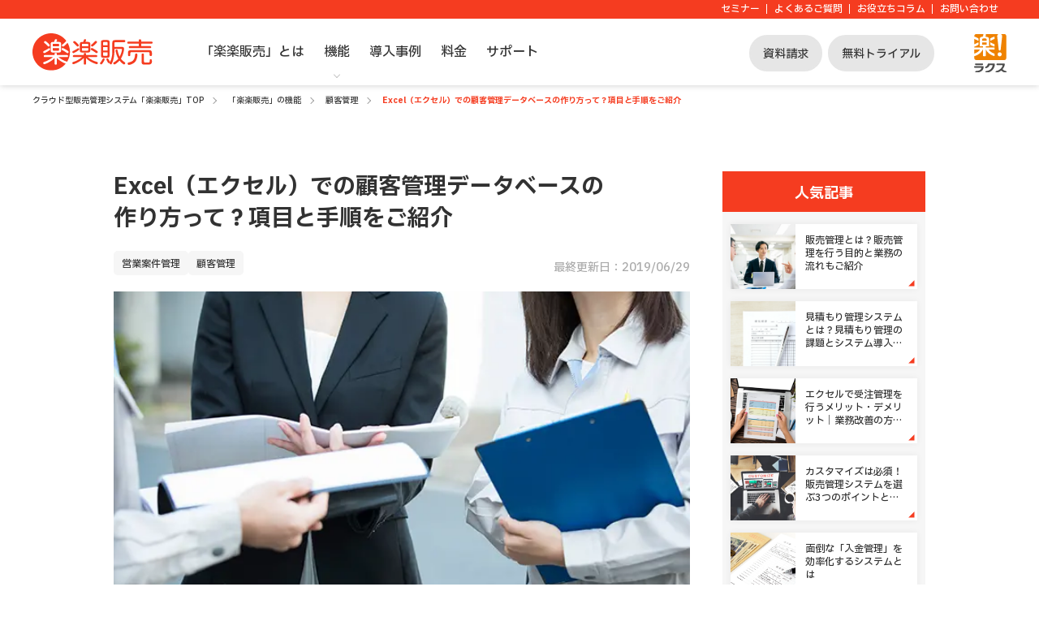

--- FILE ---
content_type: text/html
request_url: https://www.rakurakuhanbai.jp/column/2019/0629.php
body_size: 21364
content:
<!DOCTYPE html>

<html lang="ja">

<head prefix="og: http://ogp.me/ns# fb: http://ogp.me/ns/fb# article: http://ogp.me/ns/article#">
  <meta charset="utf-8">
  <link rel="preconnect" href="https://fonts.googleapis.com" />
<link rel="preconnect" href="https://fonts.gstatic.com" crossorigin />
<link rel="preload" as="style" fetchpriority="high" href="https://fonts.googleapis.com/css2?family=IBM+Plex+Sans+JP:wght@500;700&display=swap" />  
<meta http-equiv="X-UA-Compatible" content="IE=Edge, chrome=1">
<meta name="viewport" content="width=device-width, initial-scale=1.0, user-scalable=no, maximum-scale=1.0">
<link rel="shortcut icon" href="/favicon.ico">
<title>Excel（エクセル）での顧客管理データベースの作り方って？項目と手順をご紹介｜クラウド型販売管理システム「楽楽販売」で販売管理、受発注管理、売上管理業務を効率化</title>
<meta name="description" content="エクセルは、表計算だけでなく顧客管理にも活用することができます。しかし、顧客情報を記入しておくだけでは「活用している」とは言い難いでしょう。今回は顧客情報をリスト化して管理するためのデータベースの作り方をご紹介します。">
<meta name="Keywords" content="顧客管理,データベース,リスト,作り方,設計,項目">

<link rel="canonical" href="https://www.rakurakuhanbai.jp/column/2019/0629.php">
<meta property="og:local" content="ja_JP">
<meta property="og:type" content="article"><meta property="og:description" content="エクセルは、表計算だけでなく顧客管理にも活用することができます。しかし、顧客情報を記入しておくだけでは「活用している」とは言い難いでしょう。今回は顧客情報をリスト化して管理するためのデータベースの作り方をご紹介します。">
<meta property="og:title" content="Excel（エクセル）での顧客管理データベースの作り方って？項目と手順をご紹介｜クラウド型販売管理システム「楽楽販売」で販売管理、受発注管理、売上管理業務を効率化">
<meta property="og:url" content="https://www.rakurakuhanbai.jp/column/2019/0629.php">
<meta property="fb:app_id" content="">
<meta property="og:image" content="https://www.rakurakuhanbai.jp/assets/image/figure/logo_sns.webp">
<meta property="og:image:width" content="1200">
<meta property="og:image:height" content="630">
<meta property="og:image:alt" content="Excel（エクセル）での顧客管理データベースの作り方って？項目と手順をご紹介">
<meta name="twitter:card" content="summary_large_image">
<meta name="twitter:site" content="@rakurakuhanbai">

<PageMap>
  <DataObject type="thumbnail">
    <Attribute name="src" value="https://www.rakurakuhanbai.jp/assets/image/figure/logo_sns.webp" />
    <Attribute name="width" value="100" />
    <Attribute name="height" value="130" />
  </DataObject>
</PageMap>
<meta name="thumbnail" content="https://www.rakurakuhanbai.jp/assets/image/figure/logo_sns.webp">

<link rel="stylesheet" href="https://fonts.googleapis.com/css2?family=IBM+Plex+Sans+JP:wght@500;700&display=swap" as="style" onload="this.media='all'">
<link rel="stylesheet" href="/assets/css/column_detail_psi-fv.css?4e3d79847aa2ec009dbbef24a1af311e">
<link rel="stylesheet" href="/assets/css/column_detail_psi.css?7981b02e9ec57718d3c7307a953f769c" rel="preload" as="style" onload="this.rel='stylesheet'">
<script src="/assets/js/common/jquery-2.2.4.min.js"></script>
<script src="/assets/js/common/jquery.easing.1.4.1.min.js"></script>

<!-- Google Tag Manager -->
<script>
  (function(w, d, s, l, i) {
    w[l] = w[l] || [];
    w[l].push({
      'gtm.start': new Date().getTime(),
      event: 'gtm.js'
    });
    var f = d.getElementsByTagName(s)[0],
      j = d.createElement(s),
      dl = l != 'dataLayer' ? '&l=' + l : '';
    j.async = true;
    j.src =
      'https://www.googletagmanager.com/gtm.js?id=' + i + dl;
    f.parentNode.insertBefore(j, f);
  })(window, document, 'script', 'dataLayer', 'GTM-P3XVG4');
</script>
<!-- End Google Tag Manager -->  <script src="/assets/js/column/toc.js"></script>
</head>

<body class="column_index_body">
  <!--header-->
  <noscript><iframe src="https://www.googletagmanager.com/ns.html?id=GTM-P3XVG4" height="0" width="0" style="display:none;visibility:hidden"></iframe></noscript>
<a id="pagetop"></a>

<header id="_ab_test" class="f-l__header-container">
    <div class="f-l__header-tel">
    <div class="f-l__header-tel_inner">
      <div class="f-l__header-tel_inner-other">
        <a href="/seminar/" data-gtm-ev="header_text_page // 010">セミナー</a>
        <a href="/faq/" data-gtm-ev="header_text_page // 020">よくあるご質問</a>
        <a href="/column/" data-gtm-ev="header_text_page // 030">お役立ちコラム</a>
        <a href="/form/contact/" data-gtm-ev="header_text_form // 050">お問い合わせ</a>
      </div>
    </div>
  </div>
  <div class="f-l__header-container_inner">
    <section class="f-l__header-logo">
      <a href="/" data-gtm-ev="gnavi_text_page // 010"><img src="/assets/image/logo/logo_hanbai.svg" alt="「楽楽販売」"></a>
    </section>

        <section class="f-l__header-tagline">よりよく、寄り添う 販売管理クラウド</section>
    <button class="f-l__header-sp-menu _js_header_sp_menu_button" data-gtm-ev="subnavi_text_block // 170">
      <span class="f-l__header-sp-menu_line"></span>
      <span class="f-l__header-sp-menu_line"></span>
      <span class="f-l__header-sp-menu_line"></span>
    </button>

    <div class="f-l__header-gnavi_sp">
      <div class="f-l__header-gnavi_sp_inner">
        <ul class="f-l__header-gnavi_sp_list">
          <li class="f-l__header-gnavi_sp_item">
            <a class="f-l__header-gnavi_sp_link" href="/feature/" data-gtm-ev="gnavi_text_page // 020">「楽楽販売」とは</a>
          </li>

          
          <li class="f-l__header-gnavi_sp_item _function">
            <span class="f-l__header-acordion_area">
              <p class="f-l__header-acordion_title" data-gtm-ev="gnavi_text_page // 030">機能</p>
              <div class="f-l__header-acordion_inner">
                <p class="f-l__header-acordion_inner_title">管理業務別機能</p>
                <div class="f-l__header-acordion_inner_contents_wrap">
                  <div class="f-l__header-acordion_link"><a href="/function/estimate.php" data-gtm-ev="subnavi_text_page // 020">見積もり管理</a></div>
                  <div class="f-l__header-acordion_link"><a href="/function/sales.php" data-gtm-ev="subnavi_text_page // 030">売上管理</a></div>
                  <div class="f-l__header-acordion_link"><a href="/function/order.php" data-gtm-ev="subnavi_text_page // 040">受注管理</a></div>
                  <div class="f-l__header-acordion_link"><a href="/function/order2.php" data-gtm-ev="subnavi_text_page // 050">発注管理</a></div>
                  <div class="f-l__header-acordion_link"><a href="/function/billing.php" data-gtm-ev="subnavi_text_page // 060">請求管理</a></div>
                  <div class="f-l__header-acordion_link"><a href="/function/genka.php" data-gtm-ev="subnavi_text_page // 070">原価管理</a></div>
                  <div class="f-l__header-acordion_link"><a href="/function#management" class="_all_link" data-gtm-ev="subnavi_text_page // 080">一覧を見る</a></div>
                </div>
                
                <p class="f-l__header-acordion_inner_title">業態・業種別機能</p>
                <div class="f-l__header-acordion_inner_contents_wrap">
                  <div class="f-l__header-acordion_link"><a href="/function/ses.php" data-gtm-ev="subnavi_text_page // 090">SES・システム開発</a></div>
                  <div class="f-l__header-acordion_link"><a href="/function/advertising.php" data-gtm-ev="subnavi_text_page // 100">広告代理店・広告制作</a></div>
                  <div class="f-l__header-acordion_link"><a href="/function/consulting.php" data-gtm-ev="subnavi_text_page // 110">コンサルティング</a></div>
                  <div class="f-l__header-acordion_link"><a href="/function/franchise.php">フランチャイズ</a></div>
                  <div class="f-l__header-acordion_link"><a href="/function/subscription.php">サブスクリプション</a></div>
                  <div class="f-l__header-acordion_link"><a href="/function#work" class="_all_link" data-gtm-ev="subnavi_text_page // 120">一覧を見る</a></div>
                </div>
                
                <p class="f-l__header-acordion_inner_title">業務効率化機能</p>
                <div class="f-l__header-acordion_inner_contents_wrap">
                  <div class="f-l__header-acordion_link"><a href="/function/link.php" data-gtm-ev="subnavi_text_page // 130">外部システム連携</a></div>
                  <div class="f-l__header-acordion_link"><a href="/function/customize.php" data-gtm-ev="subnavi_text_page // 140">自社仕様にカスタマイズ</a></div>
                  <div class="f-l__header-acordion_link"><a href="/function/formoutput.php" data-gtm-ev="subnavi_text_page // 150">ボタン一つで帳票発行</a></div>
                  <div class="f-l__header-acordion_link"><a href="/function/system.php">マウス操作だけでシステム構築</a></div>
                  <div class="f-l__header-acordion_link"><a href="/function/share.php">リアルタイムに情報共有</a></div>
                  <div class="f-l__header-acordion_link"><a href="/function/ebooks_maintenanceact.php">電子帳簿保存法にも対応</a></div>
                  <div class="f-l__header-acordion_link"><a href="/function#category" class="_all_link" data-gtm-ev="subnavi_text_page // 160">一覧を見る</a></div>
                </div>
              </div>
              <span class="f-l__header-gnavi_sp_item_icon_ball"></span>
            </span>
          </li>



          <li class="f-l__header-gnavi_sp_item">
            <a class="f-l__header-gnavi_sp_link" href="/case/" data-gtm-ev="gnavi_text_page // 040">導入事例</a>
          </li>

          <li class="f-l__header-gnavi_sp_item">
            <a class="f-l__header-gnavi_sp_link" href="/price/" data-gtm-ev="gnavi_text_page // 050">料金</a>
          </li>
          <li class="f-l__header-gnavi_sp_item">
            <a class="f-l__header-gnavi_sp_link" href="/support/" data-gtm-ev="gnavi_text_page // 060">サポート</a>
          </li>
          <li class="f-l__header-gnavi_sp_item">
            <a class="f-l__header-gnavi_sp_link" href="/column/" data-gtm-ev="header_text_page // 030">お役立ちコラム</a>
          </li>
        </ul>
        <div class="f-l__header-gnavi_sp_cta">
          <a href="/form/request/" id="header_cta_form_020" class="f-l__header-gnavi_sp_cta_button" data-gtm-ev="header_cta_form // 010">資料請求・お問い合わせ</a>
          <a href="/form/trial/" id="header_cta_form_020" class="f-l__header-gnavi_sp_cta_button" data-gtm-ev="header_cta_form // 020">無料トライアル</a>
        </div>
      </div>
    </div>
    
        <section class="f-l__header-gnavi">
      <ul class="f-l__header-gnavi_list">
                <li class="f-l__header-gnavi_item">
          <a class="f-l__header-gnavi_item_link" href="/feature/" data-gtm-ev="gnavi_text_page // 020">「楽楽販売」とは</a>
        </li>
        
        
        <li class="f-l__header-gnavi_item _navi-arrow _function _js_function _js_dropdown">
          <a class="f-l__header-gnavi_item_link" href="/function/" data-gtm-ev="gnavi_text_page // 030">機能</a>
                    <div class="f-l__header-gnavi_content">
            <div class="f-l__header-gnavi_content_inner">
              <div class="f-l__header-gnavi_content_inner_close_button hoge"><span class="f-l__header-gnavi_content_inner_close_button_icon_ball _js_close" data-gtm-ev="subnavi_text_block // 170"></span>閉じる</div>


                            <div class="f-l__header-gnavi_content_navi">
                <div class="f-l__header-gnavi_content_navi_wrap">
                  <div class="f-l__header-gnavi_content_navi_title_wrap">
                    <p class="f-l__header-gnavi_content_navi_title">機能</p>
                    <div class="hoge"><span class="o-c__btn-text"> <a href="/function/" class="o-c__btn-text_icon_arrow "  data-gtm-ev="subnavi_text_page // 010"><span class="o-c__btn-text_icon_arrow_bg _js_close"></span>一覧を見る</a></span></div>
                  </div>
                                    <div class="f-l__header-gnavi_content_navi_function_wrap">
                    <p class="f-l__header-gnavi_content_navi_title">管理業務別機能</p>
                    <ul class="f-l__header-gnavi_content_navi_list _management_list_wrap">
                      <li class="f-l__header-gnavi_content_navi_item_small">
                        <a href="/function/estimate.php" class="f-l__header-gnavi_content_navi_button" data-gtm-ev="subnavi_text_page // 020">
                          <div class="f-l__header-gnavi_content_navi_button_text _line_2">見積もり管理</div>
                        </a>
                      </li>

                      <li class="f-l__header-gnavi_content_navi_item_small">
                        <a href="/function/sales.php" class="f-l__header-gnavi_content_navi_button" data-gtm-ev="subnavi_text_page // 030">
                          <div class="f-l__header-gnavi_content_navi_button_text _line_2">売上管理</div>
                        </a>
                      </li>

                    </ul>
                    
                    <ul class="f-l__header-gnavi_content_navi_list _management_list_wrap">
                      <li class="f-l__header-gnavi_content_navi_item_small">
                        <a href="/function/order.php" class="f-l__header-gnavi_content_navi_button" data-gtm-ev="subnavi_text_page // 040">
                          <div class="f-l__header-gnavi_content_navi_button_text _line_2">受注管理</div>
                        </a>
                      </li>
                      <li class="f-l__header-gnavi_content_navi_item_small">
                        <a href="/function/order2.php" class="f-l__header-gnavi_content_navi_button" data-gtm-ev="subnavi_text_page // 050">
                          <div class="f-l__header-gnavi_content_navi_button_text _line_2">発注管理</div>
                        </a>
                      </li>
                    </ul>

                    <ul class="f-l__header-gnavi_content_navi_list _management_list_wrap">
                      <li class="f-l__header-gnavi_content_navi_item_small header_li-last">
                        <a href="/function/billing.php" class="f-l__header-gnavi_content_navi_button" data-gtm-ev="subnavi_text_page // 060">
                          <div class="f-l__header-gnavi_content_navi_button_text _line_2">請求管理</div>
                        </a>
                      </li>

                      <li class="f-l__header-gnavi_content_navi_item_small header_li-last">
                        <a href="/function/genka.php" class="f-l__header-gnavi_content_navi_button" data-gtm-ev="subnavi_text_page // 070">
                          <div class="f-l__header-gnavi_content_navi_button_text _line_2">原価管理</div>
                        </a>
                      </li>
                    </ul>
                    <div class="hoge"><span class="o-c__btn-text"> <a href="/function/#management" class="o-c__btn-text_icon_arrow " data-gtm-ev="subnavi_text_page // 080"><span class="o-c__btn-text_icon_arrow_bg _js_close"></span>一覧を見る</a></span></div>
                  </div>

                                    <div class="f-l__header-gnavi_content_navi_function_wrap">
                    <p class="f-l__header-gnavi_content_navi_title">業態・業種別機能</p>
                      <ul class="f-l__header-gnavi_content_navi_list">
                        <li class="f-l__header-gnavi_content_navi_item">
                          <a href="/function/ses.php" class="f-l__header-gnavi_content_navi_button" data-gtm-ev="subnavi_text_page // 090">
                            <div class="f-l__header-gnavi_content_navi_button_text _line_2">SES・システム開発</div>
                          </a>
                        </li>

                        <li class="f-l__header-gnavi_content_navi_item">
                          <a href="/function/advertising.php" class="f-l__header-gnavi_content_navi_button" data-gtm-ev="subnavi_text_page // 100">
                            <div class="f-l__header-gnavi_content_navi_button_text _line_2">広告代理店・広告制作</div>
                          </a>
                        </li>
                        <li class="f-l__header-gnavi_content_navi_item">
                          <a href="/function/consulting.php" class="f-l__header-gnavi_content_navi_button" data-gtm-ev="subnavi_text_page // 110">
                            <div class="f-l__header-gnavi_content_navi_button_text _line_2">コンサルティング</div>
                          </a>
                        </li>
                      </ul>
                      <div class="hoge"><span class="o-c__btn-text"> <a href="/function/#work" class="o-c__btn-text_icon_arrow " data-gtm-ev="subnavi_text_page // 120"><span class="o-c__btn-text_icon_arrow_bg _js_close"></span>一覧を見る</a></span></div>
                    </div>

                                    <div class="f-l__header-gnavi_content_navi_function_wrap"><p class="f-l__header-gnavi_content_navi_title">業務効率化機能</p>
                    <ul class="f-l__header-gnavi_content_navi_list">
                        <li class="f-l__header-gnavi_content_navi_item">
                          <a href="/function/link.php" class="f-l__header-gnavi_content_navi_button" data-gtm-ev="subnavi_text_page // 130">
                            <div class="f-l__header-gnavi_content_navi_button_text _line_2">外部システム連携</div>
                          </a>
                        </li>

                        <li class="f-l__header-gnavi_content_navi_item">
                          <a href="/function/customize.php" class="f-l__header-gnavi_content_navi_button" data-gtm-ev="subnavi_text_page // 140">
                            <div class="f-l__header-gnavi_content_navi_button_text _line_2">自社仕様にカスタマイズ</div>
                          </a>
                        </li>
                        <li class="f-l__header-gnavi_content_navi_item">
                          <a href="/function/formoutput.php" class="f-l__header-gnavi_content_navi_button" data-gtm-ev="subnavi_text_page // 150">
                            <div class="f-l__header-gnavi_content_navi_button_text _line_2">ボタン一つで帳票発行</div>
                          </a>
                        </li>
                      </ul>
                      <div class="hoge"><span class="o-c__btn-text"> <a href="/function/#category" class="o-c__btn-text_icon_arrow " data-gtm-ev="subnavi_text_page // 160"><span class="o-c__btn-text_icon_arrow_bg _js_close"></span>一覧を見る</a></span></div>
                    </div>
                  
                  </div>
              </div>

              <div class="o-c__cta _catch">
                <a href="/form/request/" class="o-c__cta-link_green _balloon _capture" data-gtm-ev="subnavi_cta_form // 010">
                  <span class="o-c__cta-link_green_balloon"><span class="o-c__cta-link_green_balloon_green">3分でわかる</span>詳しい資料をプレゼント</span>
                  <span class="o-c__cta-link_green_capture"><img src="/assets/image/figure/cta_document_capture.webp" alt="「楽楽販売」｜資料キャプチャ"></span>
                  <span class="o-c__cta-link_green_free">無料</span>
                  <span class="o-c__cta-link_green_text">メールで資料を受け取る</span>
                </a>
              </div>
            </div>
          </div>
        </li>
                
                <li class="f-l__header-gnavi_item">
          <a class="f-l__header-gnavi_item_link" href="/case/" data-gtm-ev="gnavi_text_page // 040">導入事例</a>
        </li>
        

                <li class="f-l__header-gnavi_item">
          <a class="f-l__header-gnavi_item_link" href="/price/" data-gtm-ev="gnavi_text_page // 050">料金</a>
        </li>
        
                <li class="f-l__header-gnavi_item">
          <a class="f-l__header-gnavi_item_link" href="/support/" data-gtm-ev="gnavi_text_page // 060">サポート</a>
        </li>
              </ul>
    </section>
    <section class="f-l__header-cta">
      <a href="/form/request/" class="f-l__header-cta_button" data-gtm-ev="header_cta_form // 010">資料請求</a>
      <a href="/form/trial/" class="f-l__header-cta_button" data-gtm-ev="header_cta_form // 020">無料トライアル</a>
    </section>
    <section class="f-l__header-rakuslogo">
      <img src="/assets/image/logo/logo_rakus.svg" alt="ラクス">
    </section>
  </div>
</header>
  <article id="main" class="column_style">
    <nav class="o-m__breadcrumb">
      <ul class="o-m__breadcrumb-list">
        <li class="o-m__breadcrumb-list_link"><a href="/">クラウド型販売管理システム「楽楽販売」TOP</a></li>
        <li class="o-m__breadcrumb-list_link"><a href="/function/">「楽楽販売」の機能</a></li>
                <li class="o-m__breadcrumb-list_link">
          <a href="/function/crm.php">顧客管理</a>
        </li>
                <li class="o-m__breadcrumb-list_link">Excel（エクセル）での顧客管理データベースの作り方って？項目と手順をご紹介</li>
      </ul>
    </nav>

        <section class="p__column-detail">
      <div class="p__column-detail-content">
        <h1>Excel（エクセル）での顧客管理データベースの<br>作り方って？項目と手順をご紹介</h1><div class="p__column-detail-content_head"><div class="p__column-detail-content_head_tag"><a href="/column/tag/sfa.php">営業案件管理</a><a href="/column/tag/crm.php">顧客管理</a></div><p><time itemprop="dateModified" datetime="2019/06/29">最終更新日：2019/06/29</time></p></div><figure class="p__column-detail-content_figure"><img src="/assets/image/figure/column/20190629-img.webp" alt="Excel（エクセル）での顧客管理データベースの作り方って？項目と手順をご紹介" width="710" height="400"></figure><div class="p__column-detail-content_description"><p>こんにちは！「<a href="/" class="f-l__common-text_link">楽楽販売</a>」コラム担当です。<br>エクセルは、表計算だけでなく顧客管理にも活用することができます。しかし、顧客情報を記入しておくだけでは「活用している」とは言い難いでしょう。今回は顧客情報をリスト化して管理するためのデータベースの作り方をご紹介します。</p></div><!-- /.column-index-text --><div class="o-m__cta-common f-l__common-bgcolor_100 p__column-detail-content_cta"><div class="p__column-detail-content_cta_inner"><div class="o-m__cta-common_title p__column-detail-content_cta_title">「楽楽販売」について<br class="sp-only">詳しく知りたい方はこちら！</div><div class="o-m__cta-common_button p__column-detail-content_cta_button"><a href="/form/request/" class="o-m__cta-link_green _common _balloon"><span class="o-m__cta-link_green_capture"><img src="/assets/image/figure/cta_document_capture.webp" alt="「楽楽販売」｜資料キャプチャ"></span><span class="o-c__cta-link_green_balloon"><span class="o-c__cta-link_green_balloon_green">3分でわかる</span>詳しい資料をプレゼント</span><span class="o-m__cta-link_green_free">無料</span><span class="o-m__cta-link_green_text">メールで資料を受け取る</span></a></div></div></div><div class="p__column-detail-content_toc"><p class="p__column-detail-content_toc_title">この記事の目次</p><ol class="p__column-detail-content_toc_ol js_top"></ol></div><div class="p__column-detail-content_text"><p class="column-articl-area-relation"><span>関連記事はこちら</span><a href="/column/2019/0627.php">【無料フォーマット】顧客管理のためのエクセルテンプレート6選！</a></p>
<h2>顧客管理とは</h2>
<p>顧客管理とは、各顧客とのさまざまな取引データを総合的に管理し、ニーズの把握や動向の予測、顧客ロイヤルティ（顧客がブランドや企業に抱く愛着）の向上などを目指す管理手法です。顧客管理は時代の変化とともに多様化しています。単なる売上データの記録に留まらず、広告への反響や問い合わせ履歴、利用状況やフォロー体制などを含めて管理する「顧客関係管理（CRM）」へと変化し、同名のシステムが導入される機会も増えて来ています。</p>
<p class="column-articl-area-relation"><span>関連記事はこちら</span><a href="/column/2020/0801.php">顧客管理とは？企業に必要な理由とメリット・デメリット&導入のポイント</a></p>
<h2>Excel（エクセル）を使った顧客管理のメリット</h2>
<p>顧客管理はCRMなどのツールを利用するほか、エクセルを用いて行われることも多いです。続いては、エクセルで顧客管理を行うメリットをご紹介します。</p>
<h3>導入が簡単</h3>
<p>エクセルはさまざまな業務で活用されているため、導入のハードルが低く、運用に関するコストもほとんど必要としないことが大きなメリットです。</p>
<h3>多くのテンプレートから選ぶことができる</h3>
<p>エクセルによる顧客管理を行うためのさまざまなテンプレートが、Web上に無料で公開されています。そのため自社のビジネス形態や規模感に沿った最適なテンプレートを選ぶことができ、必要に応じてカスタマイズを施すことも可能です。</p>
<h3>導入コストがかからない</h3>
<p>エクセルと顧客管理用のテンプレートをそのまま活用するため、導入コストがほとんど必要ありません。CRMなどのツールを活用する上では、少なからず導入や運用のコストが必要になり、ツールに関する教育コストも発生します。エクセルは多くの人材が一定以上のレベルで利用できるツールのため、ソフトの使用料以上のコストが発生することは基本的にないと考えて良いでしょう。</p>
<h3>難しい知識が必要ない</h3>
<p>エクセルテンプレートを用いた顧客管理は、ほとんどの場合フォーマットに則って必要事項を入力するだけで完結する、非常にシンプルな仕組みとなっています。そのため、難しい知識や特別なノウハウを必要としないことがメリットです。</p>
<h3>自社の業務に合った項目を作れる</h3>
<p>エクセルの顧客管理用テンプレートの多くは、項目の追加や内容の変更といったカスタマイズに対応しています。自社の業務内容にあわせてフレキシブルに改修を行っていけることもメリットです。もちろんエクセル以外の販売管理ツールの中にもカスタマイズ性に優れたものは存在しますが、慣れ親しんだ環境で自在に改修を施せることは利点と言えるでしょう。</p>
<h2>Excel（エクセル）を使った顧客管理のデメリット</h2>
<p>エクセルを用いた顧客管理にはさまざまなメリットがありますが、反面デメリットも多く存在します。</p>
<h3>社内でスムーズにデータ共有ができない</h3>
<p> エクセルは各データをローカル環境で管理するツールです。そのため、社内でのスムーズなデータ共有が難しいという側面があります。<br>
  <a href="https://www.google.com/intl/ja_jp/sheets/about/" target="_blank" rel="noopener">Google スプレッドシート</a>や<a href="https://www.office.com/?omkt=ja-jp" target="_blank" rel="noopener">Office 365</a>などのクラウド型のエクセルも提供されはじめてはいるものの、編集履歴や情報の属人化といった問題は解消されきっていません。 </p>
<h3>細かい情報が管理しにくい</h3>
<p>エクセルでの顧客管理では、あらかじめ決められた枠組みに定型的な情報を入力していくことが求められます。そのため、たとえば受注金額などの数値データがなぜ決定されたか、といった細かな情報を管理しきれないこともしばしば発生します。</p>
<h3>他のデータと連携した分析や記録が難しい</h3>
<p>エクセルのフォーマットを用いた顧客管理の大きなデメリットが、他のプラットフォームから出力したデータとの連携が難しい点です。</p>
<p>エクセルファイル内ではさまざまなデータを関数などで比較分析できるものの、データ型が異なる別のファイルと突合することには多くの労力がかかり、分析や記録などのハードルが高くなる傾向にあります。</p>
<h2>顧客管理をするためのツールについて</h2>
<p>エクセルをはじめとした、パソコンにプリインストールされている表計算ソフトを使用して顧客管理を行っている方も多いのではないでしょうか。エクセルは無料で使えるとても便利なビジネスツールですが、データの蓄積量に限界があったり、作業が属人化しやすかったりという課題もあり、使い方次第では非効率な業務の原因になります。しかし管理する情報量が小規模であれば、エクセルでデータベースを作成した方が取り扱いやすい場合もあります。状況に応じて、エクセルを使うべきなのか、専用の顧客管理システムを使うべきなのかを判断しましょう。</p>
<p>なお、エクセルを用いたデータベース作成のポイントについては、こちらの記事も参考としてぜひご覧ください。<br>
  ⇒<a href="/column/2019/0303.php"> エクセルで顧客管理する効率的な方法とCRMシステム導入で出来ることとは </a> </p>
<h2>顧客管理のためのデータベースリストの作り方</h2>
<p>効率的な顧客管理をおこなうための方法としては、顧客情報が一元化（データベース化）されていて、一覧できるということがポイントです。ここでは、どのようにエクセルを設計すればいいのかをご紹介します。</p>
<h3>1.項目ごとにリスト化する</h3>
<p>エクセルを使った顧客管理をデータベース化するには、項目ごとにリスト化して設計するのがおすすめです。<br>
  たとえば一例として次のような表ができあがります。 </p>
<img src="/assets/image/figure/column/20190629-01img.webp"data-src="/assets/image/figure/column/20190629-01img.webp" alt="①項目ごとにリスト化する" class="lazyload " width="710" height="auto" loading="lazy"><p>※本記事にある画像内の情報はすべて架空のものです。</p>
<p>全体の顧客数を簡単に把握できるほか、顧客名や住所などの基本情報を一覧することが可能なため、連絡先のデータベースとして有用です。大きな企業が顧客だと、別の部署・別の担当者と同時にやり取りをする場合もあると思います。そのような用途をふまえて項目を設計すると良いでしょう。また、特記事項などの項目を設けておけば、定量的なデータではわからない情報を共有することもできます。</p>
<h3>2.Excel（エクセル）の便利機能で使いやすくする</h3>
<p>本来は表計算ソフトであるエクセルですが、その中にはデータベース内の情報が増えるほどに真価を発揮する機能があります。ここでは、とくに活用をおすすめする基本的な機能2つについて、使用方法をご紹介します。</p>
<h4 id="a02_2_1">ウィンドウ枠の固定</h4>
<p>顧客管理すべき項目数が増える、あるいは顧客の数が増えると、一画面でリストを一覧することが困難です。縦か横にスクロールする必要があるため、何の項目（どの顧客情報）を見ているのか確認するために不要な時間を使ってしまいます。</p>
<p>そこで便利なのが「ウィンドウ枠の固定」機能です。</p>
<img src="/assets/image/figure/column/20190629-02img.webp"data-src="/assets/image/figure/column/20190629-02img.webp" alt="ウィンドウ枠の固定" class="lazyload " width="710" height="auto" loading="lazy"><p>上の画像でいえば、項目は固定したまま下にスクロールしたいので「A4」セルでウィンドウ枠を固定します。</p>
<img src="/assets/image/figure/column/20190629-03img.webp"data-src="/assets/image/figure/column/20190629-03img.webp" alt="ウィンドウ枠の固定" class="lazyload " width="710" height="auto" loading="lazy"><p>こうすることで、顧客数が増えても項目を固定したまま閲覧・編集が可能です。</p>
<h4 id="a02_2_2">特定の文字列を強調する</h4>
<p>顧客管理におけるデータベースを使いやすくするために「特定の文字列を強調する」機能の活用もおすすめです。</p>
<p>たとえば、大阪の企業だけを探したい場合は次のような手順になります。</p>
<img src="/assets/image/figure/column/20190629-04img.webp"data-src="/assets/image/figure/column/20190629-04img.webp" alt="特定の文字列を強調する" class="lazyload " width="710" height="auto" loading="lazy"><p>住所記載のあるE列を選択してから、「条件付き書式の設定」、「セルの強調表示ルール」へと進み、「文字列」をクリックします。</p>
<img src="/assets/image/figure/column/20190629-05img.webp"data-src="/assets/image/figure/column/20190629-05img.webp" alt="特定の文字列を強調する" class="lazyload " width="710" height="auto" loading="lazy"><p>続いて任意の文字列（今回は「大阪」）を入力すれば、「大阪」を含むセル列のみが強調されます。このように強調しておくことで、ほかの人が見ても視認性を高めることが可能です。また、この機能を担当者名やメールアドレスの項目で応用すれば、重複のチェックをすることもできます。</p>
<p class="column-articl-area-relation"><span>関連記事はこちら</span><a href="/column/2019/0807.php">Excel（エクセル）で誰でも簡単に！顧客別で売上管理をする手順とポイント</a></p>
<h2>顧客データベース作成の基本</h2>
<p>顧客データベースに求められる項目や内容は、組織の規模や業務内容によって異なります。単に情報をデータベース化するのではなく、どのように運用するのかまで考えた上で作成することが大切です。</p>
<p>ここでは、運用しやすい顧客データベース作成の基本をご紹介します。いくつかのポイントを押さえるだけで使いやすい顧客データベースを作成することができますので、参考にしてみてください。</p>
<h3>データを横方向に入力しない</h3>
<p>エクセルというソフトの特性上、データを横方向に入力しないことが大切なポイントです。項目名を縦方向に入力してデータを横方向に入力していくと、フィルターなどの機能が使えなくなってしまいます。顧客データベースとして運用する場合、「フィルターによってデータを絞り込む」という作業は頻繁に発生するため、データが横方向に入力されていると使い勝手が悪くなります。</p>
<p>データを入力する際には項目名を横方向に、そしてデータを縦方向に入力するのが基本と覚えておいてください。</p>
<h3>空白のセルを作らない</h3>
<p>見た目を重視して、データ同士の行間をあけたり空白のセルを作ったりする方も多いかもしれません。確かに空白のセルを使うことで見栄えが良くなるケースもあります。しかしこれはデータベースが途中で途切れてしまうことになりますので、正確な情報の把握の妨げになりかねません。空白の位置によってはフィルターなどの機能が正確に反映されない場合もあり、使い勝手の悪いデータベースとなります。</p>
<p>レイアウトを考える際は、空白のセルを作るのではなくセルの高さや幅などを調整することが大切です。</p>
<h3>タイトルとテーブルの間を確保</h3>
<p>データベースに限った話ではありませんが、エクセルファイルを作成する際には「何のデータが入力されているのか」をひと目で確認できるようなタイトルをつける必要があります。タイトルをつける場合は、必ず表との間に1行以上の間隔が必要です。一見何の意味もないように思えるかもしれませんが、この間隔がなければ表がデータベースとして認識されずにデータがうまく表示されない可能性があります。</p>
<h2>Excel（エクセル）を超える顧客管理データベース</h2>
<p>万能にみえるエクセルにも、課題があります。たとえば「膨大な顧客情報の更新や保管には向かない」「ケアレスミスによる情報の消失や漏えいが起こりうる」「複数人でのスムーズな編集ができない」の3つです。<br>
  これらを一挙に解決できるのがCRMシステムです。CRMシステムとは、顧客情報の管理業務に特化したデータベースの通称です。たとえば、CRMシステムを活用すると、今まではエクセルごとにバラバラと管理していた情報を1つにまとめて共有化できるため、業務効率が大幅に改善します。また、販売管理といった、いくつかの部署にまたがる業務でもスムーズなやり取りが可能になります。さらに、エクセルよりも厳しくセキュリティ管理が行えるので、安心して情報共有することができる点もCRMシステムの魅力の1つです。 </p>
<p class="column-articl-area-relation"><span>関連記事はこちら</span><a href="/column/2019/1001.php">CRMとは？SFAやMAとの違いや導入のメリット、選び方について</a></p>
<h2>顧客管理ツール導入の前に確認すべきこと</h2>
<p>顧客管理ツールにはエクセルにはない多くのメリットがありますが、ツールを導入する前に確認事項を整理しておきましょう。</p>
<p>まず、「顧客管理の具体的な目的」と「ツールによるメリット」が一致しているのかという点です。企業によって顧客管理の目的は異なります。場合によってはコストなどの面で、ツールよりもエクセルの方がメリットが大きいケースがあります。</p>
<p>組織内での顧客情報の共有の必要性や、他のシステムとの連携の可否などまで含めて事前に確認しておくことも重要です。こうすることで顧客管理ツールが自社に本当に必要なのか、どんなツールを選定すべきなのかがみえてくるはずです。</p>
<h2>おすすめは「楽楽販売」</h2>
<p>「<a href="/">楽楽販売</a>」は、CRMシステムとしても優れたクラウド業務改善ツールです。「楽楽販売」であれば、顧客のニーズや嗜好などの細かな顧客情報を、リアルタイムで共有できるため顧客情報をいち早く活用できます。エクセルでの顧客管理に関するデメリットを払拭しつつ柔軟なカスタマイズ性とシンプルな操作感を備えており、業種業態を問わずご利用いただけます。 </p>
<p>また安心のセキュリティで、情報管理もしっかりサポートがなされています。効率的かつ安全な顧客管理のために、「楽楽販売」をはじめとした顧客管理システムの利用をぜひ検討してみてはいかがでしょうか。</p>
<p>⇒<a href="/function/crm.php">「楽楽販売」を利用した顧客管理の事例を見る</a></p>
</div>
<div class="o-m__cta-common f-l__common-bgcolor_100 p__column-detail-content_cta">
  <div class="p__column-detail-content_cta_inner">
    <div class="o-m__cta-common_title p__column-detail-content_cta_title">
      「楽楽販売」について<br class="sp-only">詳しく知りたい方はこちら！
    </div>
    <div class="o-m__cta-common_button p__column-detail-content_cta_button">
      <a href="/form/request/" class="o-m__cta-link_green _common _balloon">
        <span class="o-m__cta-link_green_capture"><img src="/assets/image/figure/cta_document_capture.webp" alt="「楽楽販売」｜資料キャプチャ"></span>
        <span class="o-c__cta-link_green_balloon"><span class="o-c__cta-link_green_balloon_green">3分でわかる</span>詳しい資料をプレゼント</span>
        <span class="o-m__cta-link_green_free">無料</span>
        <span class="o-m__cta-link_green_text">メールで資料を受け取る</span>
      </a>
      <a href="/form/trial/" class="o-m__cta-link_border _common">
        <span class="o-m__cta-link_border_balloon">実際の画面がわかる！</span>
        <span class="o-m__cta-link_border_text">無料で試してみる</span>
      </a>
    </div>
  </div>
</div>


<div class="p__column-detail-content_recommend">
  <div class="p__column-detail-content_recommend_title"><p>この記事を読んだ方におすすめ！</p></div>
  <ul>
    <li>
      <a href="/feature/">「楽楽販売」とは</a>
    </li>
    <li>
      <a href="/function/">「楽楽販売」の機能一覧を見てみる</a>
    </li>
  </ul>
</div>
<div class="p__column-detail-content_related">
  <div class="p__column-detail-content_related_wrap">
    <p class="p__column-detail-content_related_title">営業案件管理の関連記事</p>
    <ul>
      <li><a href="/column/2019/0627.php"><dl><dt><figure><img src="/assets/image/placeholder.png" data-src="/assets/image/figure/column/20190627-img.webp" alt="" class="lazyload" loading="lazy" width="211" height="141"></figure></dt><dd>【無料フォーマット】顧客管理のためのExcel（エクセル）テンプレート6選！</dd></dl></a></li><li><a href="/column/2021/0303.php"><dl><dt><figure><img src="/assets/image/placeholder.png" data-src="/assets/image/figure/column/20210303-img.webp" alt="" class="lazyload" loading="lazy" width="211" height="141"></figure></dt><dd>与信管理の方法を解説！管理が不十分な場合のリスクも整理しよう</dd></dl></a></li><li><a href="/column/2019/0806.php"><dl><dt><figure><img src="/assets/image/placeholder.png" data-src="/assets/image/figure/column/20190806-img.webp" alt="" class="lazyload" loading="lazy" width="211" height="141"></figure></dt><dd>GoogleスプレッドシートとExcel（エクセル）で顧客管理を行うリスクとは</dd></dl></a></li>    </ul>
  </div>
  <div class="p__column-detail-content_related_wrap">
    <p class="p__column-detail-content_related_title">見積もり管理の関連記事</p>
    <ul>
      <li><a href="/column/2019/1202.php"><dl><dt><figure><img src="/assets/image/placeholder.png" data-src="/assets/image/figure/column/20191202-img.webp" alt="" class="lazyload" loading="lazy" width="211" height="141"></figure></dt><dd>見積もり管理システムとは？見積もり管理の課題とシステム導入のメリット</dd></dl></a></li><li><a href="/column/2019/1217.php"><dl><dt><figure><img src="/assets/image/placeholder.png" data-src="/assets/image/figure/column/20191217-img.webp" alt="" class="lazyload" loading="lazy" width="211" height="141"></figure></dt><dd>見積書とは？作成のための書き方とマナーをわかりやすく解説</dd></dl></a></li>    </ul>
  </div>
  <div class="p__column-detail-content_related_text">
    <p>この記事のカテゴリ：</p><ul><li><a href="/column/tag/sfa.php">営業案件管理</a></li><li><a href="/column/tag/crm.php">顧客管理</a></li></ul>  </div>
</div>

<div class="p__column-detail-content_writer">
  <p class="p__column-detail-content_writer_title">記事執筆者紹介</p>
  <div class="p__column-detail-content_writer_wrap">
    <img src="/assets/image/logo/logo_hanbai.svg"data-src="/assets/image/logo/logo_hanbai.svg" class="lazyload " width="148" height="46" loading="lazy">    <ul>
      <li class="p__column-detail-content_writer_name">株式会社ラクス「楽楽販売」コラム編集部</li>
      <li class="p__column-detail-content_writer_text">「楽楽販売」のコラムでは販売管理・受発注管理・プロジェクト管理などをはじめとする、あらゆる社内業務の効率化・自動化の例をご紹介していきます！</li>
    </ul>
  </div>
</div>

<div class="p__column-detail-content_tag">
  <div class="p__column-detail-content_tag_wrap"><div class="p__column-detail-content_tag_title">カテゴリ一覧</div><div class="p__column-detail-content_tag_box"><div class="p__column-detail-content_tag_list"><a href="/column/" class="p__column-detail-content_tag_item">コラムTOP</a><a href="/column/tag/salesmanagement.php" class="p__column-detail-content_tag_item ">販売管理</a><a href="/column/tag/estimate.php" class="p__column-detail-content_tag_item ">見積もり管理</a><a href="/column/tag/billing.php" class="p__column-detail-content_tag_item ">請求管理</a><a href="/column/tag/order2.php" class="p__column-detail-content_tag_item ">受発注管理</a><a href="/column/tag/order.php" class="p__column-detail-content_tag_item ">受注管理</a><a href="/column/tag/placeorder.php" class="p__column-detail-content_tag_item ">発注管理</a><a href="/column/tag/cost.php" class="p__column-detail-content_tag_item ">原価管理</a><a href="/column/tag/sales.php" class="p__column-detail-content_tag_item ">売上管理</a><a href="/column/tag/dx.php" class="p__column-detail-content_tag_item ">DX</a><a href="/column/tag/sfa.php" class="p__column-detail-content_tag_item ">営業案件管理</a><a href="/column/tag/purchase.php" class="p__column-detail-content_tag_item ">発注／購買管理</a><a href="/column/tag/crm.php" class="p__column-detail-content_tag_item ">顧客管理</a><a href="/column/tag/inquiry.php" class="p__column-detail-content_tag_item ">問い合わせ管理</a><a href="/column/tag/report.php" class="p__column-detail-content_tag_item ">日報管理</a><a href="/column/tag/devhours.php" class="p__column-detail-content_tag_item ">在庫管理</a><a href="/column/tag/contract.php" class="p__column-detail-content_tag_item ">契約管理</a><a href="/column/tag/receivables.php" class="p__column-detail-content_tag_item ">未収金管理</a><a href="/column/tag/credit.php" class="p__column-detail-content_tag_item ">債権管理</a><a href="/column/tag/subscription.php" class="p__column-detail-content_tag_item ">サブスクリプション販売管理</a><a href="/column/tag/requisition.php" class="p__column-detail-content_tag_item ">購買申請管理</a><a href="/column/tag/approvalflow.php" class="p__column-detail-content_tag_item ">稟議承認</a><a href="/column/tag/supplier.php" class="p__column-detail-content_tag_item ">外注先管理</a><a href="/column/tag/stock.php" class="p__column-detail-content_tag_item ">仕入管理</a><a href="/column/tag/delivery.php" class="p__column-detail-content_tag_item ">納品検品管理</a><a href="/column/tag/project.php" class="p__column-detail-content_tag_item ">プロジェクト管理</a><a href="/column/tag/inventory.php" class="p__column-detail-content_tag_item ">開発工数管理</a><a href="/column/tag/progress.php" class="p__column-detail-content_tag_item ">作業進捗管理</a><a href="/column/tag/agent.php" class="p__column-detail-content_tag_item ">代理店管理</a><a href="/column/tag/franchise.php" class="p__column-detail-content_tag_item ">フランチャイズ管理</a><a href="/column/tag/seminar.php" class="p__column-detail-content_tag_item ">セミナー管理</a><a href="/column/tag/others.php" class="p__column-detail-content_tag_item ">その他</a></div></div></div><span class="o-c__btn-text"><a class="o-c__btn-text_icon_plus" onclick="sort_hide_fil(this)"><span class="o-c__btn-text_icon_plus_bg"></span><span class="js_open_text">もっと見る</span><span class="js_close_text">閉じる</span></a></span></div></div>
<aside class="p__column-detail-aside">
  <section class="p__column-detail-aside_popularity">
    <h2>人気記事</h2>
    <ul class="p__column-detail-aside_popularity_list">
      <li class="p__column-detail-aside_popularity_item">
        <a href="/column/2020/0201.php" class="p__column-detail-aside_popularity_item_link">
          <figure class="p__column-detail-aside_popularity_item_figure">
            <img src="/assets/image/figure/column/20200201-img.webp"data-src="/assets/image/figure/column/20200201-img.webp" class="lazyload " width="80" height="80" loading="lazy">          </figure>
          <div class="p__column-detail-aside_popularity_item_title">
            <h3>販売管理とは？販売管理を行う目的と業務の流れもご紹介</h3>
          </div>
        </a>
      </li>
      <li class="p__column-detail-aside_popularity_item">
        <a href="/column/2019/1202.php" class="p__column-detail-aside_popularity_item_link">
          <figure class="p__column-detail-aside_popularity_item_figure">
            <img src="/assets/image/figure/column/20191202-img.webp"data-src="/assets/image/figure/column/20191202-img.webp" class="lazyload " width="80" height="80" loading="lazy">          </figure>
          <div class="p__column-detail-aside_popularity_item_title">
            <h3>見積もり管理システムとは？見積もり管理の課題とシステム導入のメリット</h3>
          </div>
        </a>
      </li>
      <li class="p__column-detail-aside_popularity_item">
        <a href="/column/2019/0426.php" class="p__column-detail-aside_popularity_item_link">
          <figure class="p__column-detail-aside_popularity_item_figure">
            <img src="/assets/image/figure/column/20190426-img.webp"data-src="/assets/image/figure/column/20190426-img.webp" class="lazyload " width="80" height="80" loading="lazy">          </figure>
          <div class="p__column-detail-aside_popularity_item_title">
            <h3>エクセルで受注管理を行うメリット・デメリット｜業務改善の方法は？</h3>
          </div>
        </a>
      </li>
      <li class="p__column-detail-aside_popularity_item">
        <a href="/column/2019/0423.php" class="p__column-detail-aside_popularity_item_link">
          <figure class="p__column-detail-aside_popularity_item_figure">
            <img src="/assets/image/figure/column/20190423-img.webp"data-src="/assets/image/figure/column/20190423-img.webp" class="lazyload " width="80" height="80" loading="lazy">          </figure>
          <div class="p__column-detail-aside_popularity_item_title">
            <h3>カスタマイズは必須！販売管理システムを選ぶ3つのポイントと導入事例</h3>
          </div>
        </a>
      </li>
      <li class="p__column-detail-aside_popularity_item">
        <a href="/column/2021/0225.php" class="p__column-detail-aside_popularity_item_link">
          <figure class="p__column-detail-aside_popularity_item_figure">
            <img src="/assets/image/figure/column/20210225-img.webp"data-src="/assets/image/figure/column/20210225-img.webp" class="lazyload " width="80" height="80" loading="lazy">          </figure>
          <div class="p__column-detail-aside_popularity_item_title">
            <h3>面倒な「入金管理」を効率化するシステムとは</h3>
          </div>
        </a>
      </li>
    </ul>
  </section>

  <section class="p__column-detail-aside_recommend">
    <h2>おすすめ記事</h2>
    <ul class="p__column-detail-aside_recommend_list">
      <li class="p__column-detail-aside_recommend_item">
        <a href="/column/2021/0603.php" class="p__column-detail-aside_recommend_item_link">
          <figure class="p__column-detail-aside_recommend_item_figure">
            <img src="/assets/image/figure/column/20210603-img.webp"data-src="/assets/image/figure/column/20210603-img.webp" class="lazyload " width="80" height="80" loading="lazy">          </figure>
          <div class="p__column-detail-aside_recommend_item_title">
            <h3>販売管理システムとは？販売戦略にも活用するための機能と選び方を紹介</h3>
          </div>
        </a>
      </li>
      <li class="p__column-detail-aside_recommend_item">
        <a href="/column/2022/1130.php" class="p__column-detail-aside_recommend_item_link">
          <figure class="p__column-detail-aside_recommend_item_figure">
            <img src="/assets/image/figure/column/20221130-img.webp"data-src="/assets/image/figure/column/20221130-img.webp" class="lazyload " width="80" height="80" loading="lazy">          </figure>
          <div class="p__column-detail-aside_recommend_item_title">
            <h3>【必読！】おすすめの受発注システムとは？システム選定時に知っておきたい5つのポイント</h3>
          </div>
        </a>
      </li>
      <li class="p__column-detail-aside_recommend_item">
        <a href="/column/2020/0704.php" class="p__column-detail-aside_recommend_item_link">
          <figure class="p__column-detail-aside_recommend_item_figure">
            <img src="/assets/image/figure/column/20200704-img.webp"data-src="/assets/image/figure/column/20200704-img.webp" class="lazyload " width="80" height="80" loading="lazy">          </figure>
          <div class="p__column-detail-aside_recommend_item_title">
            <h3>サブスクリプションビジネスの売上管理の基本計上・請求書発行のポイントとは</h3>
          </div>
        </a>
      </li>
      <li class="p__column-detail-aside_recommend_item">
        <a href="/column/2020/1023.php" class="p__column-detail-aside_recommend_item_link">
          <figure class="p__column-detail-aside_recommend_item_figure">
            <img src="/assets/image/figure/column/20201023-img.webp"data-src="/assets/image/figure/column/20201023-img.webp" class="lazyload " width="80" height="80" loading="lazy">          </figure>
          <div class="p__column-detail-aside_recommend_item_title">
            <h3>収支管理とは？管理のポイントや業務フロー、おすすめツールもご紹介！</h3>
          </div>
        </a>
      </li>
      <li class="p__column-detail-aside_recommend_item">
        <a href="/column/2020/0308.php" class="p__column-detail-aside_recommend_item_link">
          <figure class="p__column-detail-aside_recommend_item_figure">
            <img src="/assets/image/figure/column/20200308-img.webp"data-src="/assets/image/figure/column/20200308-img.webp" class="lazyload " width="80" height="80" loading="lazy">          </figure>
          <div class="p__column-detail-aside_recommend_item_title">
            <h3>請求業務を効率化するには？請求管理システム導入のメリットをご紹介</h3>
          </div>
        </a>
      </li>
    </ul>
  </section>

  <section class="p__column-detail-aside_pickup">
    <h2>ピックアップカテゴリ</h2>
    <ul class="p__column-detail-aside_pickup_list">
      <li><a href="/column/tag/salesmanagement.php">販売管理</a></li>
      <li><a href="/column/tag/estimate.php">見積もり管理</a></li>
      <li><a href="/column/tag/billing.php">請求管理</a></li>
      <li><a href="/column/tag/order2.php">受発注管理</a></li>
      <li><a href="/column/tag/order.php">受注管理</a></li>
      <li><a href="/column/tag/placeorder.php">発注管理</a></li>
      <li><a href="/column/tag/cost.php">原価管理</a></li>
      <li><a href="/column/tag/sales.php">売上管理</a></li>
      <li><a href="/column/tag/dx.php">DX</a></li>
    </ul>
  </section>

  <div class="p__column-detail-aside_banner">
    <a class="p__column-detail-aside_banner_link" href="/">
      <img src="/assets/image/talent/talent_takito-relax-excel.webp"data-src="/assets/image/talent/talent_takito-relax-excel.webp" alt="Excel管理卒業しませんか？" class="lazyload " width="250" height="208" loading="lazy">    </a>
  </div>

  <section class="p__column-detail-aside_latest">
    <h2>最新記事</h2>
    <ul class="p__column-detail-aside_latest_list">
      <li class="p__column-detail-aside_latest_item"><a href="/column/2025/1024.php" class="p__column-detail-aside_latest_item_link"><figure class="p__column-detail-aside_latest_item_figure"><img src="/assets/image/figure/column/20251024-img.webp"data-src="/assets/image/figure/column/20251024-img.webp" class="lazyload " width="80" height="80" loading="lazy"></figure><div class="p__column-detail-aside_latest_item_title"><h3>営業管理ツールおすすめ12選！選び方や導入成功のためのポイントとは</h3></div></a></li><li class="p__column-detail-aside_latest_item"><a href="/column/2025/1023.php" class="p__column-detail-aside_latest_item_link"><figure class="p__column-detail-aside_latest_item_figure"><img src="/assets/image/figure/column/20251023-img.webp"data-src="/assets/image/figure/column/20251023-img.webp" class="lazyload " width="80" height="80" loading="lazy"></figure><div class="p__column-detail-aside_latest_item_title"><h3>受注システムおすすめ10選！導入するメリットや選ぶときのポイント</h3></div></a></li><li class="p__column-detail-aside_latest_item"><a href="/column/2025/0916.php" class="p__column-detail-aside_latest_item_link"><figure class="p__column-detail-aside_latest_item_figure"><img src="/assets/image/figure/column/20250916-img.webp"data-src="/assets/image/figure/column/20250916-img.webp" class="lazyload " width="80" height="80" loading="lazy"></figure><div class="p__column-detail-aside_latest_item_title"><h3>プロジェクト管理とは？目標達成に向けたリソースの最適化や進捗管理</h3></div></a></li>    </ul>
  </section>

  <section class="p__column-detail-aside_tag">
    <h2>この記事のカテゴリ</h2>
    <ul class="p__column-detail-aside_tag_list">
      <li><a href="/column/tag/sfa.php">営業案件管理</a></li><li><a href="/column/tag/crm.php">顧客管理</a></li>    </ul>
  </section>

</aside></section>

</article>

        <section class="o-m__cta-common f-l__common-bgcolor_100">
          <div class="o-m__cta-common_inner">
            <div class="o-m__cta-common_title">
              「楽楽販売」なら<br class="sp-only">業務のお悩みすべて解決！
              <p class="o-m__cta-common_title_lead">カンタン1分で完了！</p>
            </div>
            <div class="o-m__cta-common_button">
              <a href="/form/request/" class="o-m__cta-link_green _common _balloon _mail">
                <span class="o-m__cta-link_green_capture p__top_cta-link_green_capture"><img src="/assets/image/figure/cta_document_capture.webp" alt="「楽楽販売」｜資料キャプチャ"></span>
                <span class="o-m__cta-link_green_balloon"><span class="o-m__cta-link_green_balloon_green">3分でわかる</span>詳しい資料をプレゼント</span>
                <span class="o-m__cta-link_green_free">無料</span>
                <span class="o-m__cta-link_green_text p__top_cta-link_green_text">メールで資料を受け取る</span>
              </a>
              <a href="/form/trial/" class="o-m__cta-link_border _common">
                <span class="o-m__cta-link_border_balloon">実際の画面がわかる！</span>
                <span class="o-m__cta-link_border_text">無料で試してみる</span>
              </a>
            </div>
            <div class="o-m__cta-common_talent_left"><img src="/assets/image/talent/talent_natsuko_yubisashi.webp"data-src="/assets/image/talent/talent_natsuko_yubisashi.webp" class="lazyload " width="210" height="240" loading="lazy"></div>
            <div class="o-m__cta-common_talent_right"><img src="/assets/image/talent/talent_takito_yubisashi.webp"data-src="/assets/image/talent/talent_takito_yubisashi.webp" class="lazyload " width="370" height="423" loading="lazy"></div>
          </div>
        </section>

                <section class="o-m__rseries f-l__common-section f-l__common-bgcolor_10">
          <div class="f-l__common-inner">
            <div class="o-c__heading">
              <h2 class="o-c__heading-h2">「楽楽クラウド」サービスのご紹介</h2>
              <p class="o-c__heading-lead">
                <a class="o-m__rseries-heading-link" target="_blank" href="https://www.rakus.co.jp/rakurakucloud/">「楽楽クラウド」サービス</a>のご紹介です。<br>企業のあらゆるお悩みを解決できるシステム・サービスをご用意しています。
              </p>
            </div>
            <div class="o-m__rseries-content">
              <ul class="o-m__rseries-content_list">
                <li class="o-m__rseries-content_list_item">
                  <a id="seisan" target="_blank" href="https://www.rakurakuseisan.jp/?utm_source=rakurakuhanbai&utm_medium=referral&utm_campaign=rakurakuhanbai_bottombanner">
                    <span class="o-m__rseries-content_list_item_logo">
                      <img src="/assets/image/logo/logo_seisan.svg"data-src="/assets/image/logo/logo_seisan.svg" alt="楽楽精算" class="lazyload " width="175" height="55" loading="lazy">                    </span>
                    <span class="o-m__rseries-content_list_item_ttl">よりよく、寄り添う&nbsp;経費精算クラウド</span>
                    <span class="o-c__btn-link _btn_center _seisan">詳しく見る</span>
                  </a>
                </li>
                <li class="o-m__rseries-content_list_item">
                  <a id="meisai" target="_blank" href="https://www.rakurakumeisai.jp/?utm_source=rakurakuhanbai&utm_medium=referral&utm_campaign=rakurakuhanbai_bottombanner">
                    <span class="o-m__rseries-content_list_item_logo">
                      <img src="/assets/image/logo/logo_meisai.svg"data-src="/assets/image/logo/logo_meisai.svg" alt="楽楽明細" class="lazyload " width="175" height="55" loading="lazy">                    </span>
                    <span class="o-m__rseries-content_list_item_ttl">よりよく、寄り添う&nbsp;請求書発行クラウド</span>
                    <span class="o-c__btn-link _btn_center _meisai">詳しく見る</span>
                  </a>
                </li>
                <li class="o-m__rseries-content_list_item">
                  <a id="kintai" target="_blank" href="https://www.rakurakukintai.jp/?utm_source=rakurakuhanbai&utm_medium=referral&utm_campaign=rakurakuhanbai_bottombanner">
                    <span class="o-m__rseries-content_list_item_logo">
                      <img src="/assets/image/logo/logo_kintai.svg"data-src="/assets/image/logo/logo_kintai.svg" alt="楽楽勤怠" class="lazyload " width="175" height="55" loading="lazy">                    </span>
                    <span class="o-m__rseries-content_list_item_ttl">よりよく、寄り添う&nbsp;勤怠管理クラウド</span>
                    <span class="o-c__btn-link _btn_center _kintai">詳しく見る</span>
                  </a>
                </li>
                <li class="o-m__rseries-content_list_item">
                  <a id="denshihozon" target="_blank" href="https://www.rakus.co.jp/rakurakucloud/denshihozon/?utm_source=rakurakuhanbai&utm_medium=referral&utm_campaign=rakurakuhanbai_bottombanner">
                    <span class="o-m__rseries-content_list_item_logo w-200">
                      <img src="/assets/image/logo/logo_denshihozon.svg"data-src="/assets/image/logo/logo_denshihozon.svg" alt="楽楽電子保存" class="lazyload " width="142" height="44" loading="lazy">                    </span>
                    <span class="o-m__rseries-content_list_item_ttl">よりよく、寄り添う&nbsp;<br class="pc-only">帳票保存クラウド</span>
                    <span class="o-c__btn-link _btn_center _denshihozon">詳しく見る</span>
                  </a>
                </li>
                <li class="o-m__rseries-content_list_item">
                  <a id="seikyu" target="_blank" href="https://www.rakus.co.jp/rakurakucloud/seikyu/?utm_source=rakurakuhanbai&utm_medium=referral&utm_campaign=rakurakuhanbai_bottombanner">
                    <span class="o-m__rseries-content_list_item_logo">
                      <img src="/assets/image/logo/logo_seikyu.svg"data-src="/assets/image/logo/logo_seikyu.svg" alt="楽楽請求" class="lazyload " width="142" height="44" loading="lazy">                    </span>
                    <span class="o-m__rseries-content_list_item_ttl">よりよく、寄り添う&nbsp;<br class="pc-only">請求書受領クラウド</span>
                    <span class="o-c__btn-link _btn_center _seikyu">詳しく見る</span>
                  </a>
                </li>
                <li class="o-m__rseries-content_list_item">
                  <a id="saikenkanri" target="_blank" href="https://www.rakus.co.jp/rakurakucloud/saikenkanri/?utm_source=rakurakuhanbai&utm_medium=referral&utm_campaign=rakurakuhanbai_bottombanner">
                    <span class="o-m__rseries-content_list_item_logo w-200">
                      <img src="/assets/image/logo/logo_saikenkanri.svg"data-src="/assets/image/logo/logo_saikenkanri.svg" alt="楽楽債権管理" class="lazyload " width="142" height="44" loading="lazy">                    </span>
                    <span class="o-m__rseries-content_list_item_ttl">よりよく、寄り添う&nbsp;<br class="pc-only">債権管理クラウド</span>
                    <span class="o-c__btn-link _btn_center _saikenkanri">詳しく見る</span>
                  </a>
                </li>
                <li class="o-m__rseries-content_list_item">
                  <a id="keiriplus" target="_blank" href="https://keiriplus.jp/?utm_source=rakurakuhanbai&utm_medium=referral&utm_campaign=rakurakuhanbai_bottombanner">
                    <span class="o-m__rseries-content_list_item_logo w-200">
                      <img src="/assets/image/logo/logo_keiriplus.svg"data-src="/assets/image/logo/logo_keiriplus.svg" alt="経理プラス" class="lazyload " width="142" height="44" loading="lazy">                    </span>
                    <span class="o-m__rseries-content_list_item_ttl">経理担当者のための<br class="pc-only">お役立ちサイト</span>
                    <span class="o-c__btn-link _btn_center _keiri-plus">詳しく見る</span>
                  </a>
                </li>
              </ul>
              <ul class="o-m__rseries-content_list _other_series">
                <li class="o-m__rseries-content_list_item">
                  <a id="solutionpartner" target="_blank" href="/ps/form/">
                    <span class="o-m__rseries-content_list_item_name">
                    パートナー企業 募集中
                    </span>
                    <span class="o-m__rseries-content_list_item_ttl _sub_title">製品連携のご検討／検証をご希望の方<br>お取引先へご紹介／ご提案を検討中の方</span>
                    <span class="o-c__btn-link _btn_center _partner">お問い合わせ</span>
                  </a>
                </li>
              </ul>
            </div>
          </div>
        </section><div class="f-l__footer f-l__common-bgcolor_gray_5">
  <div class="f-l__common-inner">

    <!--フッタータイトルバー-->
    <div class="f-l__footer-head">
      <div class="f-l__footer-head_title">
        <a href="/"><img src="/assets/image/logo/logo_hanbai.svg"data-src="/assets/image/logo/logo_hanbai.svg" class="lazyload " width="152" height="48" loading="lazy"></a>
      </div>
    </div>

    <!--フッターナビゲーション-->
    <div class="f-l__footer-link">
      <div class="f-l__footer-link_list_2column">
        <div class="f-l__footer-link_list_2column_inner">
          <div class="f-l__footer-link_list">
            <a href="/feature/">「楽楽販売」とは</a>
            <a href="/case/">導入事例</a>
            <a href="/price/">料金</a>
            <a href="/support/">サポート</a>
            <a class="f-l__footer-link_link" href="/seminar/">セミナー</a>
            <a class="f-l__footer-link_link" href="/faq/">よくあるご質問</a>
            <a class="f-l__footer-link_link" href="/column/">お役立ちコラム</a>
          </div>
        </div>
        <div class="f-l__footer-link_list_2column_inner">
          <div class="f-l__footer-link_list">
            <a href="/function/">機能</a>
            <nav class="f-l__footer-link_list_sub">
            <a href="/function/#management">管理業務別機能</a>
              <ul>
                <li><a href="/function/estimate.php">見積もり管理</a></li>
                <li><a href="/function/sales.php">売上管理</a></li>
                <li><a href="/function/order.php">受注管理</a></li>
                <li><a href="/function/order2.php">発注管理</a></li>
                <li><a href="/function/billing.php">請求管理</a></li>
                <li><a href="/function/genka.php">原価管理</a></li>
              </ul>
            </nav>
            <nav class="f-l__footer-link_list_sub">
            <a href="/function/#work">業態・業種別機能</a>
              <ul>
                <li><a href="/function/ses.php">SES・システム開発</a></li>
                <li><a href="/function/advertising.php">広告代理店・広告制作</a></li>
                <li><a href="/function/consulting.php">コンサルティング</a></li>
                <li><a href="/function/franchise.php">フランチャイズ</a></li>
                <li><a href="/function/subscription.php">サブスクリプション</a></li>
              </ul>
            </nav>
          </div>
          <div class="f-l__footer-link_list">
            <nav class="f-l__footer-link_list_sub _indent">
            <a href="/function/#category">業務効率化機能</a>
              <ul>
                <li><a href="/function/link.php">外部システム連携</a></li>
                <li><a href="/function/customize.php">自社仕様にカスタマイズ</a></li>
                <li><a href="/function/formoutput.php">ボタン一つで帳票発行</a></li>
                <li><a href="/function/system.php">マウス操作だけでシステム構築</a></li>
                <li><a href="/function/share.php">リアルタイムに情報共有</a></li>
                <li><a href="/function/ebooks_maintenanceact.php">電子帳簿保存法にも対応</a></li>
                <li><a href="/function/approvalflow.php">承認フローのシステム化</a></li>
                <li><a href="/function/alert.php">アラートメール</a></li>
                <li><a href="/function/webform.php">WEBフォーム連携</a></li>
                <li><a href="/function/security.php">安心・安全のセキュリティ</a></li>
              </ul>
            </nav>
          </div>
          <div class="f-l__footer-link_list">
            <a class="f-l__footer-link_link" href="/info/">ニュース</a>
            <a class="f-l__footer-link_link" href="/cpu.php">動作環境</a>
            <a class="f-l__footer-link_link" href="/form/contact/">お問い合わせ</a>
            <a class="f-l__footer-link_link" target="_blank" href="http://www.rakus.co.jp/company/">会社概要</a>
            <a class="f-l__footer-link_link" target="_blank" href="https://www.rakus.co.jp/rakurakucloud/">「楽楽クラウド」サービス一覧</a>
            <a class="f-l__footer-link_link" target="_blank" href="http://www.rakus.co.jp/pp/">個人情報取り扱いについて</a>
            <a class="f-l__footer-link_link" target="_blank" href="http://www.rakus.co.jp/mp/">個人情報保護方針</a>
          </div>
        </div>
      </div>
    </div>

    <!--フッターCTA-->
    <div class="f-l__footer-cta">
      <a class="o-c__btn-link _green" href="/form/request/" id="N_footer_shiryo" data-gtm-ev="footer_cta_form // 010">資料請求</a>
      <a class="o-c__btn-link _green" href="/form/trial/" id="N_footer_trial" data-gtm-ev="footer_cta_form // 020">無料トライアル</a>
    </div>
  </div>
</div><section class="f-l__company">
  <div class="f-l__common-inner">
    <a target="_blank" href="https://www.rakus.co.jp/" class="f-l__company_company-logo">
      <img src="/assets/image/logo/logo_rakus.svg"data-src="/assets/image/logo/logo_rakus.svg" alt="ラクス" class="lazyload o-m__case-list_slide_logo" width="72" height="82" loading="lazy">    </a>
    <div class="f-l__company_textbox">
      <p>おかげ様でラクスグループのサービスは、のべ95,000社以上のご契約をいただいています（※2025年3月末時点）。「楽楽販売」は、株式会社ラクスの登録商標です。</p>
      <p> 本WEBサイト内において、アクセス状況などの統計情報を取得する目的、広告効果測定の目的で、当社もしくは第三者によるクッキーを使用することがあります。なお、お客様が個人情報を入力しない限り、お客様ご自身を識別することはできず、匿名性は維持されます。また、お客様がクッキーの活用を望まれない場合は、ご使用のWEBブラウザでクッキーの受け入れを拒否する設定をすることが可能です。</p>
      <p>「楽楽販売 クラウドサービス」は「IT導入補助金2025」の対象ツール（インボイス枠（インボイス対応類型）および通常枠）です。<br>補助金を受けるためには、導入契約を締結する前にIT導入補助金事務局（事務局URL：<a href="https://it-shien.smrj.go.jp/" rel="noreferrer" target="_blank">https://it-shien.smrj.go.jp/</a>）に対して交付申請を行う必要がありますので、その点に留意してください。<br>なお、補助金の交付を受けるには所定の要件を満たす必要があります。</p>
    </div>
    <div class="f-l__company_mark">
      <figure class="f-l__company_pmark">
        <a target="_blank" href="https://privacymark.jp/" rel="noopener">
          <img src="https://www.rakus.co.jp/images/pmark/privacymark.png"data-src="https://www.rakus.co.jp/images/pmark/privacymark.png" alt="プライバシーマーク" class="lazyload " width="81" height="81" loading="lazy">        </a>
      </figure>
      <figure class="f-l__company_isms">
        <img src="https://www.rakus.co.jp/images/isms/ismsmark.png"data-src="https://www.rakus.co.jp/images/isms/ismsmark.png" alt="ISMS認証マーク" class="lazyload " width="140" height="100" loading="lazy">      </figure>
      <figure class="f-l__company_jiima">
        <img src="/assets/image/logo/logo_jiima_denshi.webp"data-src="/assets/image/logo/logo_jiima_denshi.webp" alt="JIIMA認証マーク" class="lazyload " width="85" height="99" loading="lazy">      </figure>
    </div>
  </div>
  <!--コピーライト-->
  <div class="f-l__company_copyright">© RAKUS Co., Ltd. All Rights Reserved.</div>
</section>

  <!-- PC版フローティングバナー -->
  <div class="o-c__cta-floating_cta_container" id="js_floating_cta">
    <a class="o-c__cta-floating_cta_close close" href="javascript:void(0)" data-gtm-ev="floating_banner_block // 020"></a>
    <a class="o-c__cta-floating_cta_link" href="/form/request/" style="writing-mode: vertical-rl;" data-gtm-ev="floating_cta_form // 010">
      メールで資料を受け取る
    </a>
  </div>

  <!-- SP版フローティングCTA -->
  <section class="o-m__cta-floating bottom_cta sp-only">
    <ul class="o-m__cta-floating_link">
      <li class="o-m__cta-floating_link_item">
        <a href="/form/request/" class="o-c__cta-link_green _floating" data-gtm-ev="floating_cta_form // 010">
          <span class="o-c__cta-link_green_capture">
            <img src="/assets/image/figure/cta_document_capture.webp" alt="楽楽販売｜資料キャプチャ">
          </span>
          <span class="o-c__cta-link_green_text">メールで資料を受け取る</span>
          <span class="o-c__cta-link_green_text_sub">3分でわかる詳しい資料をプレゼント</span>
        </a>
      </li>
      <li class="o-m__cta-floating_link_item">
        <a href="/form/trial/" class="o-c__cta-link_border _floating" data-gtm-ev="floating_cta_form // 020">
          <span class="o-c__cta-link_border_text">無料で試してみる</span>
          <span class="o-c__cta-link_green_text_sub">実際の画面がわかる！</span>
        </a>
      </li>
    </ul>
  </section>

<a id="floating_pagetop" href="#pagetop" class="o-c__btn-scltop" data-gtm-ev="floating_other_anchorlink // 010">
  <span class="o-c__btn-scltop_inner"></span>
</a>
<script>
  // 関数を定義して、DOMContentLoaded イベントが発生した際に呼び出す
  function getFirstURL() {
    const firstURL = sessionStorage.getItem('firstURL');
    if (!firstURL) {
      const firstURL = window.location.origin + window.location.pathname;
      sessionStorage.setItem('firstURL', firstURL);

      // 3秒後に確認する
      setTimeout(() => {
        const updatedFirstURL = sessionStorage.getItem('firstURL');
        if (!updatedFirstURL) {
          const firstURL = window.location.origin + window.location.pathname;
          sessionStorage.setItem('firstURL', firstURL);
        }
      }, 3000);
    }
  }

  // DOMContentLoaded イベントが発生したら、getFirstURL 関数を呼び出す
  document.addEventListener('DOMContentLoaded', getFirstURL);
</script>


<script>//GCLID埋め込み
  function getParam(p) {
   var match = RegExp('[?&]' + p + '=([^&]*)').exec(window.location.search);
   return match && decodeURIComponent(match[1].replace(/\+/g, ' '));
  }
  function getExpiryRecord(value) {
   var expiryPeriod = 90 * 24 * 60 * 60 * 1000; // 90 日の有効期限、単位はミリ秒
   var expiryDate = new Date().getTime() + expiryPeriod;
   return {
     value: value,
     expiryDate: expiryDate
   };
  }
  function addGclid() {
   var gclidParam = getParam('gclid');
   var gclidFormFields = ['gulid_box']; // ここに使用可能なすべての GCLID のフォーム項目の ID を挿入
   var gclidRecord = null;
   var currGclidFormField;
   var gclsrcParam = getParam('gclsrc');
   var isGclsrcValid = !gclsrcParam || gclsrcParam.indexOf('aw') !== -1;

   gclidFormFields.forEach(function (field) {
     if (document.getElementById(field)) {
       currGclidFormField = document.getElementById(field);
     }
   });

   if (gclidParam && isGclsrcValid) {
     gclidRecord = getExpiryRecord(gclidParam);
     localStorage.setItem('gclid', JSON.stringify(gclidRecord));
   }

   var gclid = gclidRecord || JSON.parse(localStorage.getItem('gclid'));
   var isGclidValid = gclid && new Date().getTime() < gclid.expiryDate;

   if (currGclidFormField && isGclidValid) {
     currGclidFormField.value = gclid.value;
   }
  }
  window.addEventListener('load', addGclid);
//End GCLID埋め込み</script>

<script type="application/ld+json">
  {
    "@context": "http://schema.org",
    "@type": "BreadcrumbList",
    "itemListElement": [ {
      "@type": "ListItem",
      "position": 1,
      "item": {
        "@id": "https://www.rakurakuhanbai.jp/",
        "name": "販売管理、受発注管理、顧客管理を効率化 ｜クラウド型販売管理システム - 「楽楽販売」"
      }
    }, {
      "@type": "ListItem",
      "position": 2,
      "item": {
        "@id": "https://www.rakurakuhanbai.jp/column/",
        "name": "「楽楽販売」のお役立ちコラム"
      }
    }, {
      "@type": "ListItem",
      "position": 3,
      "item": {
        "@id": "https://www.rakurakuhanbai.jp/column/2019/0629.php",
        "name": "Excel（エクセル）での顧客管理データベースの作り方って？項目と手順をご紹介"
      }
    } ]
  }
</script>


<script type="application/ld+json">
  [
    {
      "@context": "http://schema.org",
      "@type": "WebSite",
      "headline": "販売管理、受発注管理、顧客管理を効率化 ｜クラウド型販売管理システム - 「楽楽販売」",
      "description": "クラウド型販売管理システム「楽楽販売」(旧：働くDB)を活用すれば、販売管理、受発注管理、進捗工程管理など、様々な業務での効率化・標準化・コスト削減を実現できます！カスタマイズも自由自在、低価格で販売管理にまつわるあらゆる業務を一括で管理が可能です。",
      "mainEntityOfPage": {
        "@type": "Article",
        "@id": "https://www.rakurakuhanbai.jp/column/2019/0629.php"
      },
      "image": {
        "@type": "ImageObject",
        "url": "/assets/image/figure/logo_sns.webp",
        "description":"エクセルは、表計算だけでなく顧客管理にも活用することができます。しかし、顧客情報を記入しておくだけでは「活用している」とは言い難いでしょう。今回は顧客情報をリスト化して管理するためのデータベースの作り方をご紹介します。"
      },
      "author": {
        "@type": "Person",
        "name": "株式会社ラクス",
        "image": "https://www.rakurakuhanbai.jp/assets/image/logo/logo_rakus.svg"
      },
      "publisher": {
        "@type": "Organization",
        "name": "株式会社ラクス",
        "url":"https://www.rakus.co.jp/company/outline/",
        "logo": {
          "@type": "ImageObject",
          "url": "https://www.rakurakuhanbai.jp/assets/image/logo/logo_rakus.svg"
        },
        "contactPoint" : [
          {
            "@type" : "ContactPoint",
            "telephone" : "+81-3-6771-7581",
            "contactType" : "customer service"
          }
        ],
        "address": {
          "@type": "PostalAddress",
          "streetAddress": "千駄ヶ谷5-27-5 リンクスクエア新宿7階",
          "addressLocality": "渋谷区",
          "addressRegion": "東京都",
          "postalCode": "151-0051",
          "addressCountry": { "@type": "Country", "name": "JP"}
        }
      }
    }
  ]
</script>
<script type="application/ld+json">
  [
    {
      "@context": "https://schema.org",
      "@type": "SiteNavigationElement",
      "hasPart": [
        {
          "@type": "WebPage",
          "name": "トップ",
          "url": "https://www.rakurakuhanbai.jp/"
        },
        {
          "@type": "WebPage",
          "name": "「楽楽販売」とは",
          "url": "https://www.rakurakuhanbai.jp/feature/"
        },
        {
          "@type": "WebPage",
          "name": "導入事例",
          "url": "https://www.rakurakuhanbai.jp/case/"
        },
        {
          "@type": "WebPage",
          "name": "機能",
          "url": "https://www.rakurakuhanbai.jp/function/"
        },
        {
          "@type": "WebPage",
          "name": "料金",
          "url": "https://www.rakurakuhanbai.jp/price/"
        },
        {
          "@type": "WebPage",
          "name": "サポート",
          "url": "https://www.rakurakuhanbai.jp/support/"
        },
        {
          "@type": "WebPage",
          "name": "資料請求",
          "url": "https://www.rakurakuhanbai.jp/form/request/"
        },
        {
          "@type": "WebPage",
          "name": "無料トライアル",
          "url": "https://www.rakurakuhanbai.jp/form/trial/"
        }
      ]
    }
  ]
</script>
<script src="/assets/js/common/modernizr-custom.min.js" defer></script>
<script charset="utf-8" type="text/javascript" src="/assets/js/common/fitie.min.js" defer></script>




      <noscript><link rel="stylesheet" href="/assets/css/column_detail_psi.css?7981b02e9ec57718d3c7307a953f769c"></noscript>
    <script src="/assets/js/common/all_psi.js" defer></script>
  

<script src="/assets/js/common/jquery.fitneighbors.min.js" defer></script>
<script>
  if ("loading" in HTMLImageElement.prototype) {
    var images = document.querySelectorAll('img[loading="lazy"]');
    var sources = document.querySelectorAll("source[data-srcset]");
    sources.forEach(function(source) {
      source.srcset = source.dataset.srcset;
    });
    images.forEach(function(img) {
      img.src = img.dataset.src;
    });
  } else {
    var script = document.createElement("script");
    script.src = "/assets/js/common/lazysizes-umd.min.js";
    document.body.appendChild(script);
  }
</script>
<script>
  var sort_hide_fil = function(button) {
    $(".p__column-detail-content_tag").toggleClass("active");
    $(".p__column-detail-content_tag_box").toggleClass("active");
    $(".p__column-detail-content_tag_wrap .o-c__btn-text_icon_plus").toggleClass("active");
  }
</script>

<script src="/assets/js/jquery.sticky.js" defer></script>
<script>
  $(function() {
    $(document).ready(function() {
      footHeight = $(".o-m__cta-common").innerHeight();
      footHeight2 = $(".o-m__rseries").innerHeight();
      footHeight3 = $(".f-l__footer").innerHeight();
      footHeight4 = $(".o-m__cta-common").innerHeight();
      footHeight5 = $(".f-l__company").innerHeight();
      footHeight_sum = footHeight + footHeight2 + footHeight3 + footHeight4 + footHeight5 + 50;
      $(".js_case-aside_sticky").sticky({
        topSpacing: 120,
        bottomSpacing: footHeight_sum
      });
    });
  });
</script>

</body>

</html>

--- FILE ---
content_type: application/javascript
request_url: https://www.rakurakuhanbai.jp/assets/js/column/toc.js
body_size: 420
content:
$(function () {

//目次生成
  if (($('.p__column-detail-content .js_top').length)) {
    var countId = 1
    var ttl;
    var lv;
    var h2_elm;
    var h3_elm;
    var h4_elm;
    $(".p__column-detail-content h2,.p__column-detail-content h3,.p__column-detail-content h4,.p__column-detail-content h5").each(function () {
      ttl = $(this).text();
      this.id = 'ttl-' + countId;
      countId++;
      lv = this.nodeName.toLowerCase();
      if (lv == 'h2') {
        $(".js_top").append('<li class="lv_' + lv + '" id="h2_' + this.id + '"><a href="#' + this.id + '" class="p__column-detail-content_toc_link">' + ttl + '</a></li>');
        h2_elm = $('#h2_' + this.id);
      } else if (lv == 'h3') {
        child_li = '<li class="lv_' + lv + '" id="h3_' + this.id + '"><a href="#' + this.id + '">' + ttl + '</a></li>';
        if (!($(h2_elm).children(' ul').length)) {
          $(h2_elm).append('<ul></ul>');
        }
        $(h2_elm).children('ul').append(child_li);
        h3_elm = $('#h3_' + this.id);
      } else if (lv == 'h4') {
        child_li = '<li class="lv_' + lv + '" id="h4_' + this.id + '"><a href="#' + this.id + '">' + ttl + '</a></li>';
        if (!($(h3_elm).children(' ul').length)) {
          $(h3_elm).append('<ul></ul>');
        }
        $(h3_elm).children('ul').append(child_li);
        h4_elm = $('#h4_' + this.id);
      } else if (lv == 'h5') {
        child_li = '<li class="lv_' + lv + '" id="h5_' + this.id + '"><a href="#' + this.id + '">' + ttl + '</a></li>';
        if (!($(h4_elm).children(' ul').length)) {
          $(h4_elm).append('<ul></ul>');
        }
        $(h4_elm).children('ul').append(child_li);
      }
    });
  }
});

--- FILE ---
content_type: application/x-javascript; charset=utf-8
request_url: https://cookie.sync.usonar.jp/v1/cs?url=https%3A%2F%2Fwww.rakurakuhanbai.jp%2Fcolumn%2F2019%2F0629.php&ref=&cb_name=usonarCallback&uuid=31f2affe-81f7-412f-8325-1ec789e8cc0b&client_id=RALAkgj8VBemy1Y3E&v=1.0.0&cookies=%7B%22_gcl_au%22%3A%221.1.34357106.1768499732%22%2C%22_ga%22%3A%22GA1.1.1170414419.1768499736%22%2C%22_fbp%22%3A%22fb.1.1768499737261.727218660699290931%22%7D&cb=1768499738237
body_size: 120
content:
usonarCallback({"uuid":"31f2affe-81f7-412f-8325-1ec789e8cc0b"})


--- FILE ---
content_type: image/svg+xml
request_url: https://www.rakurakuhanbai.jp/assets/image/figure/cta_back_component.svg
body_size: 559
content:
<svg xmlns="http://www.w3.org/2000/svg" width="600" height="650.115" viewBox="0 0 600 650.115"><g transform="translate(-1586 -1273.001)"><rect width="342.143" height="143.624" transform="translate(1808.792 1563.155) rotate(-58)" fill="#fbbdb4"/><rect width="225.267" height="225.267" transform="matrix(0.951, -0.309, 0.309, 0.951, 1715.948, 1708.874)" fill="#fbbdb4"/><path d="M0,146.273,210.924,294.889,234.713,37.139Z" transform="translate(1586 1388.553)" fill="#fbbdb4"/><path d="M208.73,63.5A122.272,122.272,0,1,0,331,185.772,122.273,122.273,0,0,0,208.73,63.5" transform="translate(1855.001 1470.58)" fill="#fbbdb4"/></g></svg>

--- FILE ---
content_type: image/svg+xml
request_url: https://www.rakurakuhanbai.jp/assets/image/logo/logo_denshihozon.svg
body_size: 10157
content:
<?xml version="1.0" encoding="UTF-8"?><svg id="_レイヤー_2" xmlns="http://www.w3.org/2000/svg" viewBox="0 0 724.94 160"><g id="b"><path d="m223.56,134.83c-2.76,0-4.75-1.56-4.75-3.7v-24.65s-.2.27-.2.27c-9.74,10.39-26.16,20.6-41.86,26.06l-.34.08c-.46.09-.9.18-1.43.18-2.08,0-3.85-1.18-4.61-3.07-.27-.8-.38-1.41-.38-2.03,0-2.13,1.21-3.73,3.24-4.27,12.86-3.83,27.3-11.71,36.78-20.08l1.16-1.02h-35.03c-2.32,0-3.7-1.65-3.7-4.4,0-2.76,1.38-4.4,3.7-4.4h42.66s0-5.64,0-5.64c0-2.29,1.96-3.82,4.87-3.82s4.63,1.46,4.63,3.82v5.64s44.19,0,44.19,0c2.32,0,3.7,1.65,3.7,4.4,0,2.76-1.38,4.4-3.7,4.4h-36.75s1.2,1.03,1.2,1.03c10.46,8.94,24.88,16.27,38.56,19.61,2.26.63,3.6,2.27,3.6,4.39,0,.64-.13,1.28-.38,1.91-.62,2.1-2.39,3.42-4.61,3.42-.43,0-.85-.08-1.29-.17l-.32-.07c-16.48-4.77-33.7-14.98-43.9-26.02l-.32-.43v24.87c0,2.28-1.82,3.7-4.75,3.7m50.11-49.42c-.99,0-2.01-.35-2.94-1.01-5.16-3.93-14.18-9.76-19.79-12.34-1.45-.66-2.36-2.11-2.36-3.78,0-.83.3-1.64.62-2.39.79-1.59,2.25-2.48,4.02-2.48.87,0,1.88.25,2.98.74,5.04,2.41,14.78,8.4,19.81,11.96,1.65,1.14,2.64,2.8,2.64,4.44,0,.7-.21,1.45-.63,2.3-1.02,1.65-2.6,2.57-4.36,2.57Zm-99.05-.12c-1.84,0-3.38-.97-4.13-2.59-.32-.65-.5-1.42-.5-2.17,0-1.91,1.05-3.49,2.73-4.14,6.49-2.8,15.32-7.8,20.1-11.39.82-.59,1.83-.9,2.83-.9,1.49,0,2.78.71,3.52,1.96.57.71.64,1.55.64,2.21,0,1.54-.88,3.11-2.29,4.09-5.23,4.24-14.59,9.56-20.74,12.42-.65.33-1.43.51-2.17.51Zm37.38-2.45c-7.11,0-10.01-2.7-10.01-9.31v-27.1c0-6.53,3-9.31,10.01-9.31h4.28s.15-.35.15-.35c1.2-2.69,2.3-5.73,3.09-8.56.61-1.84,2.25-2.89,4.5-2.89.37,0,.76,0,1.28.13,3.44.54,3.71,2.69,3.71,3.34,0,.4-.12.89-.24,1.36-.9,2.33-1.7,4.37-2.51,6.14l-.37.82h10.86c7.01,0,10.01,2.78,10.01,9.31v27.1c0,6.61-2.9,9.31-10.01,9.31h-24.76Zm-.97-10.36c0,1.46.43,2.26,2.72,2.26h21.14c2.4,0,2.84-.76,2.84-2.26v-8.68s-26.7,0-26.7,0v8.68Zm26.7-16.55v-8.44c0-1.49-.44-2.25-2.84-2.25h-21.14c-2.29,0-2.72.79-2.72,2.25v8.44s26.7,0,26.7,0Zm16.78,1.1c-1.22,0-2.42-.59-3.36-1.67-.75-.75-1.15-1.78-1.15-2.97,0-1.54.61-2.9,1.68-3.73,4.55-3.15,10.94-9.19,14.88-14.06.84-1.09,2.26-1.8,3.61-1.8s2.5.49,3.31,1.37c1.21,1,1.8,2.12,1.8,3.5,0,1.13-.48,2.28-1.39,3.32-4.53,5.38-11.57,11.75-15.49,14.55-1.52,1.01-2.75,1.48-3.88,1.48Zm-61.55-.12c-1.41,0-2.65-.6-3.5-1.69-3.53-4.14-9.68-10.09-14.3-13.83-.92-.79-1.44-1.84-1.44-2.91,0-1.13.45-2.27,1.28-3.21.99-1.12,2.38-1.78,3.71-1.78.99,0,2.01.35,2.94,1.02,4.88,3.68,10.86,9.28,14.56,13.62,1.06,1.19,1.62,2.59,1.62,4.02,0,1.25-.46,2.39-1.29,3.23-.99.98-2.26,1.53-3.58,1.53Z" fill="#a43fd1"/><path d="m89.45,74.73h21.14c2.4,0,2.84-.76,2.84-2.26v-8.68s-26.7,0-26.7,0v8.68c0,1.46.43,2.26,2.72,2.26" fill="#a43fd1"/><path d="m104.33,106.69l-.32-.43v25.1c0,2.28-1.82,3.7-4.75,3.7-2.75,0-4.75-1.56-4.75-3.7v-24.88s-.2.27-.2.27c-9.74,10.39-26.16,20.6-41.86,26.06l-.34.08c-.46.09-.9.18-1.44.18-2.08,0-3.85-1.18-4.61-3.07-.27-.8-.38-1.41-.38-2.03,0-2.13,1.21-3.73,3.24-4.27,12.86-3.83,27.3-11.71,36.78-20.08l1.16-1.02h-35.03c-2.32,0-3.7-1.65-3.7-4.4,0-2.76,1.38-4.4,3.7-4.4h42.67s0-5.64,0-5.64c0-2.29,1.96-3.82,4.87-3.82s4.63,1.46,4.63,3.82v5.64s44.18,0,44.18,0c2.32,0,3.7,1.65,3.7,4.4,0,2.76-1.38,4.4-3.7,4.4h-36.75s1.2,1.03,1.2,1.03c9.62,8.21,22.57,15.06,35.23,18.71,7.67-12.28,12.12-26.78,12.12-42.32,0-14.25-3.74-27.62-10.27-39.21l-.15.2c-4.53,5.38-11.57,11.75-15.49,14.55-1.52,1.01-2.75,1.48-3.88,1.48-1.22,0-2.42-.59-3.36-1.67-.75-.75-1.16-1.78-1.16-2.97,0-1.54.61-2.9,1.68-3.73,4.55-3.15,10.93-9.19,14.88-14.06.6-.78,1.5-1.35,2.46-1.62C130.16,13,106.6,0,80,0,35.82,0,0,35.82,0,80c0,44.18,35.82,80,80,80,24.97,0,47.26-11.44,61.93-29.37-14.44-5.3-28.7-14.31-37.6-23.95m20.57-40.8c.79-1.59,2.25-2.48,4.02-2.48.88,0,1.88.25,2.98.74,5.04,2.41,14.78,8.4,19.81,11.96,1.65,1.14,2.64,2.8,2.64,4.44,0,.7-.21,1.45-.63,2.3-1.02,1.65-2.6,2.57-4.36,2.57-1,0-2.01-.35-2.94-1.01-5.16-3.93-14.18-9.76-19.79-12.34-1.45-.66-2.35-2.11-2.35-3.78,0-.83.3-1.64.62-2.39Zm-47.22-19.45c0-6.53,2.99-9.31,10.01-9.31h4.28s.16-.35.16-.35c1.2-2.69,2.3-5.73,3.09-8.56.62-1.84,2.25-2.89,4.51-2.89.37,0,.75,0,1.28.13,3.44.54,3.71,2.69,3.71,3.34,0,.4-.12.89-.24,1.36-.9,2.33-1.7,4.37-2.5,6.14l-.37.82h10.86c7.02,0,10.01,2.78,10.01,9.31v27.1c0,6.61-2.9,9.31-10.01,9.31h-24.76c-7.11,0-10.01-2.7-10.01-9.31v-27.1Zm-26.99-11.15c.99-1.12,2.38-1.78,3.71-1.78.99,0,2.01.35,2.94,1.02,4.88,3.68,10.86,9.28,14.56,13.62,1.06,1.19,1.62,2.59,1.62,4.02,0,1.25-.46,2.39-1.29,3.23-.99.98-2.26,1.53-3.58,1.53-1.41,0-2.65-.6-3.5-1.69-3.53-4.14-9.68-10.09-14.3-13.83-.92-.79-1.44-1.84-1.44-2.9,0-1.13.45-2.27,1.27-3.21Zm-2.28,41.11c6.48-2.8,15.32-7.8,20.1-11.39.82-.59,1.83-.91,2.83-.91,1.49,0,2.78.71,3.53,1.96.57.71.64,1.55.64,2.21,0,1.54-.88,3.11-2.29,4.09-5.23,4.24-14.6,9.56-20.74,12.42-.65.33-1.43.51-2.17.51-1.84,0-3.38-.97-4.13-2.59-.32-.65-.5-1.42-.5-2.17,0-1.91,1.04-3.49,2.73-4.14Z" fill="#a43fd1"/><path d="m113.42,47.48c0-1.49-.44-2.25-2.84-2.25h-21.14c-2.29,0-2.72.79-2.72,2.25v8.44s26.7,0,26.7,0v-8.44" fill="#a43fd1"/><path d="m528.99,130.47c0,2.38-2.04,3.73-5.09,3.73-3.17,0-5.09-1.36-5.09-3.73v-43.44c0-4.3.45-8.94,1.02-13.35-1.81,2.94-3.73,5.88-5.66,8.14-1.13,1.36-2.72,2.15-4.3,2.15-1.13,0-2.38-.45-3.39-1.25-1.36-1.13-2.04-2.49-2.04-3.96,0-1.13.45-2.26,1.25-3.17,10.63-12.56,18.21-26.59,22.63-43.33.57-2.15,2.04-3.28,4.3-3.28.57,0,1.36.11,2.04.23,2.49.79,3.96,2.15,3.96,4.3,0,.45-.11,1.02-.23,1.47-2.15,7.35-5.43,15.27-9.39,23.42v72.07m48.31-49.33h30.66c2.26,0,3.51,1.58,3.51,4.41,0,2.83-1.24,4.86-3.51,4.86h-25.91c8.03,11.31,18.1,19.01,28.4,24.55,1.92,1.02,2.83,2.71,2.83,4.52,0,1.02-.34,2.15-.91,3.17-1.13,1.92-2.83,2.83-4.52,2.83-1.13,0-2.15-.34-3.17-.91-10.86-6.22-22.4-16.63-28.17-28.73.45,3.05.79,6.9.79,10.07v24.44c0,2.49-1.58,3.96-4.87,3.96s-4.87-1.47-4.87-3.96v-24.44c0-3.28.34-6.79.91-9.95-6.11,13.23-16.63,22.29-27.49,29.07-1.02.68-2.04,1.02-3.17,1.02-1.58,0-3.17-.79-4.41-2.49-.68-.91-1.02-2.04-1.02-3.06,0-1.81.9-3.51,2.6-4.52,9.73-5.2,19.91-13.35,28.06-25.57h-24.32c-2.26,0-3.73-1.92-3.73-4.75,0-2.83,1.47-4.53,3.73-4.53h28.85s0-10.52,0-10.52h-15.27c-6.68,0-9.39-3.05-9.39-8.82v-19.35c0-5.77,2.94-8.94,9.62-8.94h42.43c6.68,0,9.5,3.06,9.5,8.94v19.35c0,5.77-2.83,8.82-9.5,8.82h-17.65s0,10.52,0,10.52Zm14.03-19.57c2.15,0,3.05-.57,3.05-2.71v-13.35c0-2.15-.9-2.6-3.05-2.6h-35.3c-2.15,0-3.17.57-3.17,2.71v13.24c0,2.15,1.02,2.72,2.94,2.72h35.52Z" fill="#a43fd1"/><path d="m494.71,75.04h-41.65s0-7.11,0-7.11c12.28-5.85,23.06-12.97,31.44-21.22,1.95-1.84,2.87-4.24,2.87-6.54,0-3.79-2.87-7.34-8.95-7.34h-68.72c-2.52,0-3.9,2.18-3.9,5.05,0,2.98,1.38,5.05,3.9,5.05h60.92c.92,0,1.49.34,1.49.8,0,.34-.34.92-1.03,1.49-4.7,4.47-12.96,9.98-21.8,14.23-.57-.11-1.15-.11-1.72-.11-3.21,0-5.51,1.38-5.51,3.9v11.82s-44.4,0-44.4,0c-2.52,0-3.9,2.18-3.9,5.16s1.38,5.28,3.9,5.28h44.4s0,32.81,0,32.81c0,2.15-.71,3.2-4.94,3.83l-11.85.21c-3.03.03-5.47,2.51-5.44,5.55.03,3.03,2.51,5.47,5.55,5.44,0,0,17.54.15,18.03,0,6.84-1.19,9.66-5.17,9.66-11.7v-36.14s41.65,0,41.65,0c2.64,0,3.9-2.3,3.9-5.28s-1.26-5.16-3.9-5.16" fill="#a43fd1"/><path d="m370.61,58.11h-20.89c-1.74,0-2.67,1.28-2.67,3.37,0,1.86.93,3.37,2.67,3.37h20.89c1.74,0,2.55-1.51,2.55-3.37,0-2.09-.81-3.37-2.55-3.37" fill="#a43fd1"/><path d="m295.75,67.4v-11.38c0-1.97,1.28-2.67,3.6-2.67h32.04s0,20.89,0,20.89c0,3.02,2.09,3.83,5.22,3.83s4.99-.81,4.99-3.83v-20.89s33.43,0,33.43,0c2.44,0,3.6.7,3.6,2.67v11.38c0,3.13,1.74,4.29,4.99,4.29,3.37,0,5.11-1.16,5.11-4.29v-13.23c0-5.69-3.6-8.47-9.63-8.47h-37.49s0-5.57,0-5.57h36.1c2.21,0,3.6-1.51,3.6-4.29,0-2.79-1.39-4.06-3.6-4.06h-80.78c-2.09,0-3.6,1.28-3.6,4.06,0,2.79,1.51,4.29,3.6,4.29h34.47s0,5.57,0,5.57h-35.98c-6.15,0-9.63,2.78-9.63,8.47v13.23c0,3.02,1.74,4.18,4.99,4.18,3.25,0,4.99-1.16,4.99-4.18" fill="#a43fd1"/><path d="m370.61,69.49h-20.89c-1.74,0-2.67,1.39-2.67,3.37,0,1.97.93,3.37,2.67,3.37h20.89c1.74,0,2.55-1.39,2.55-3.37,0-1.97-.81-3.37-2.55-3.37" fill="#a43fd1"/><path d="m323.37,69.37h-19.61c-1.74,0-2.55,1.39-2.55,3.37,0,1.97.81,3.37,2.55,3.37h19.61c1.74,0,2.67-1.39,2.67-3.37,0-1.97-.93-3.37-2.67-3.37" fill="#a43fd1"/><path d="m323.37,58h-19.61c-1.74,0-2.55,1.39-2.55,3.37s.81,3.37,2.55,3.37h19.61c1.74,0,2.67-1.39,2.67-3.37s-.93-3.37-2.67-3.37" fill="#a43fd1"/><path d="m392.66,113.65c0-2.81-2.28-5.09-5.09-5.09s-5.01,2.21-5.09,4.95c-.06.29-.1.59-.1.9v8.14c0,3.1-5.27,4.04-8.87,4.51-3.71.46-8.12.58-14.74.58-5.34,0-9.52-.12-12.65-.35-4.3-.23-4.99-1.28-4.99-4.18v-3.6s28.2,0,28.2,0c6.85,0,10.68-3.25,10.68-9.63v-19.38c0-6.38-3.25-9.17-9.98-9.17h-66.04c-6.85,0-10.1,2.79-10.1,9.17v19.85c0,6.27,3.25,9.17,10.1,9.17h26.93s0,4.99,0,4.99c0,7.19,2.21,10.33,10.91,11.03,4.3.35,9.98.46,16.6.46,7.89,0,13.58-.23,18.34-.81,5.41-.61,11.73-1.2,14.51-4.9,1.24-1.66,1.39-4.3,1.39-5.56v-11.07m-51.53-24.89h25.42c2.32,0,3.13.7,3.13,3.02v4.64s-28.55,0-28.55,0v-7.66Zm0,14.86h28.55s0,5.34,0,5.34c0,2.32-.81,2.9-3.13,2.9h-25.42s0-8.24,0-8.24Zm-10.21,8.24h-23.45c-2.32,0-3.37-.58-3.37-2.9v-5.34s26.81,0,26.81,0v8.24Zm0-15.44h-26.81s0-4.64,0-4.64c0-2.32,1.04-3.02,3.37-3.02h23.45s0,7.66,0,7.66Z" fill="#a43fd1"/><path d="m721.66,90.31h-26.93s0-3.39,0-3.39c7.58-3.73,14.37-8.26,19.57-13.24,1.92-1.81,2.83-3.96,2.83-5.88,0-3.51-2.94-6.56-8.14-6.56h-45.82c-2.38,0-3.73,1.81-3.73,4.52,0,2.83,1.36,4.75,3.73,4.75h38.01c1.24,0,1.81.23,1.81.79,0,.45-.45,1.02-1.24,1.7-2.6,2.26-6.9,5.09-11.2,7.13h-.79c-3.06,0-5.09,1.13-5.09,3.39v6.79s-29.41,0-29.41,0c-2.26,0-3.51,1.92-3.51,4.75,0,2.83,1.25,4.75,3.51,4.75h29.41s0,20.25,0,20.25c0,1.97-1.35,3.15-4.96,3.15h-7.22c-2.74,0-4.97,2.22-4.97,4.97,0,2.74,2.22,4.97,4.97,4.97,0,0,9.72.07,10.05,0,8.32-.4,12.2-3.88,12.2-10.14v-23.19s26.93,0,26.93,0c2.15,0,3.28-1.92,3.28-4.75,0-2.83-1.13-4.75-3.28-4.75" fill="#a43fd1"/><path d="m720.53,40.53h-53.4c.91-2.15,1.81-4.41,2.6-6.67.11-.45.23-.91.23-1.36,0-1.81-1.47-3.28-4.3-3.73-.57-.11-1.13-.11-1.7-.11-2.38,0-3.85,1.02-4.41,3.05-1.02,3.06-2.15,6-3.28,8.82h-31.68c-2.49,0-3.73,1.92-3.73,4.87s1.25,4.87,3.73,4.87h27.04c-1.87,3.58-3.92,7.09-6.19,10.47-.89-1.59-2.59-2.68-4.57-2.68-2.89,0-5.23,2.29-5.23,5.11v9.99c-4.18,4.51-8.92,8.8-14.1,12.86-1.36,1.02-2.04,2.49-2.04,4.07,0,1.13.34,2.15,1.02,3.17,1.13,1.81,2.83,2.6,4.52,2.6,1.13,0,2.15-.34,3.05-1.13,2.25-1.8,4.84-4.17,7.54-7.09v2.81s.04.37.04.37v39.43c0,2.49,2.26,3.85,5.2,3.85,3.17,0,5.2-1.36,5.2-3.85v-39.69s.01-.11.01-.11v-14.07c6.44-8.14,12.1-16.85,16.62-26.12h57.81c2.38,0,3.73-2.04,3.73-4.87,0-2.94-1.36-4.87-3.73-4.87" fill="#a43fd1"/></g></svg>